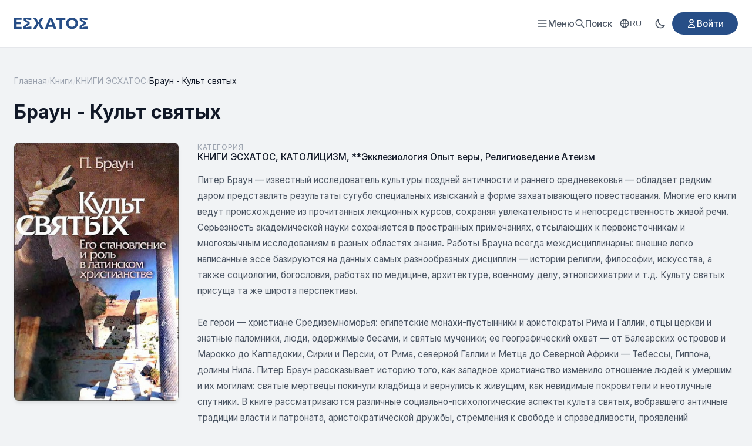

--- FILE ---
content_type: text/html; charset=utf-8
request_url: https://esxatos.com/braun-kult-svyatyh
body_size: 22113
content:
<!DOCTYPE html>
<html lang="ru" data-theme="light">
<head>
    <meta charset="utf-8">
    <meta name="viewport" content="width=device-width, initial-scale=1">
    <meta name="csrf-token" content="fI3bx1GNQUSxehaSLhxsfKrog6K7UAJfQEM1Zf78">

    <!-- Google tag (gtag.js) -->
    <script async src="https://www.googletagmanager.com/gtag/js?id=G-BNSJFFWH22"></script>
    <script>
        window.dataLayer = window.dataLayer || [];
        function gtag(){dataLayer.push(arguments);}
        gtag('js', new Date());
        gtag('config', 'G-BNSJFFWH22');
    </script>

    <title>Культ святых - Его становление и роль в латинском христианстве - Питер Браун - Esxatos</title>
    <meta name="description" content="Социально-психологические аспекты культа святых, вобравшего античные традиции власти и патроната, аристократической дружбы, стремления к свободе и справедливости.">

                    <meta name="keywords" content="Культ святых, Его становление и роль в латинском христианстве, Питер Браун">
        <meta property="og:title" content="Культ святых - Его становление и роль в латинском христианстве - Питер Браун">
    <meta property="og:description" content="Социально-психологические аспекты культа святых, вобравшего античные традиции власти и патроната, аристократической дружбы, стремления к свободе и справедливости.">
            <meta property="og:image" content="https://esxatos.com/storage/uploads/7pict/braun-kult-svyatyh-2004.jpg">
        <meta property="og:type" content="book">
    <meta property="og:url" content="https://esxatos.com/braun-kult-svyatyh">
        <link rel="canonical" href="https://esxatos.com/braun-kult-svyatyh">

    
    <meta property="og:locale" content="ru_RU">
    <meta property="og:site_name" content="ESXATOS">

    
    <meta name="twitter:card" content="summary_large_image">
    <meta name="twitter:site" content="@esxatos">
    <meta name="twitter:title" content="Культ святых - Его становление и роль в латинском христианстве - Питер Браун">
<meta name="twitter:description" content="Социально-психологические аспекты культа святых, вобравшего античные традиции власти и патроната, аристократической дружбы, стремления к свободе и справедливости.">
<meta name="twitter:image" content="https://esxatos.com/storage/uploads/7pict/braun-kult-svyatyh-2004.jpg">

    
    <script type="application/ld+json">
{
    "@context": "https://schema.org",
    "@type": "Book",
    "name": "Браун - Культ святых",
    "description": "\r\n\tПитер Браун — известный исследователь культуры поздней античности и раннего средневековья — обладает редким даром представлять результаты сугубо специальных изысканий в форме захватывающего повествования. Многие его книги ведут происхождение из прочитанных лекционных курсов, сохраняя увлекательно...",
    "url": "https://esxatos.com/braun-kult-svyatyh",
    "inLanguage": "ru",
    "publisher": {
        "@type": "Organization",
        "name": "ESXATOS"
    },
    "datePublished": "2017-01-22T20:41:00+00:00",
    "image": "https://esxatos.com/storage/uploads/7pict/braun-kult-svyatyh-2004.jpg",
    "genre": "КНИГИ ЭСХАТОС",
    "aggregateRating": {
        "@type": "AggregateRating",
        "ratingValue": "4.1",
        "ratingCount": "10",
        "bestRating": "5",
        "worstRating": "1"
    }
}
</script>
<script type="application/ld+json">
{
    "@context": "https://schema.org",
    "@type": "BreadcrumbList",
    "itemListElement": [
        {
            "@type": "ListItem",
            "position": 1,
            "name": "Главная",
            "item": "https://esxatos.com"
        },
        {
            "@type": "ListItem",
            "position": 2,
            "name": "Книги",
            "item": "https://esxatos.com/books"
        },
        {
            "@type": "ListItem",
            "position": 3,
            "name": "КНИГИ ЭСХАТОС",
            "item": "https://esxatos.com/category/knigi-esxatos"
        },
        {
            "@type": "ListItem",
            "position": 4,
            "name": "Браун - Культ святых",
            "item": "https://esxatos.com/braun-kult-svyatyh"
        }
    ]
}
</script>

        <link rel="canonical" href="https://esxatos.com/braun-kult-svyatyh">

    <link rel="icon" href="https://esxatos.com/favicon.ico" type="image/x-icon">
    <link rel="shortcut icon" href="https://esxatos.com/favicon.ico" type="image/x-icon">

    <link rel="preconnect" href="https://fonts.googleapis.com">
    <link rel="preconnect" href="https://fonts.gstatic.com" crossorigin>
    <link href="https://fonts.googleapis.com/css2?family=Inter:wght@400;500;600;700&display=swap" rel="stylesheet">

    <script>
        // Apply theme before page renders to prevent flash
        (function() {
            const theme = localStorage.getItem('theme') ||
                (window.matchMedia('(prefers-color-scheme: dark)').matches ? 'dark' : 'light');
            document.documentElement.setAttribute('data-theme', theme);
        })();
    </script>

    <style>
        /* Light theme (default) */
        :root, [data-theme="light"] {
            --primary: #274E87;
            --primary-hover: #1e3d6b;
            --primary-dark: #1e3d6b;
            --text-main: #111827;
            --text-secondary: #4b5563;
            --text-muted: #9ca3af;
            --bg-body: #f1f3f5;
            --bg-secondary: #f3f4f6;
            --bg-card: #ffffff;
            --bg-header: #ffffff;
            --border: #e5e7eb;
            --shadow: rgba(0,0,0,0.1);
            --logo-color: #274E87;
        }

        /* Dark theme */
        [data-theme="dark"] {
            --primary: #5a8fd4;
            --primary-hover: #7ba8e0;
            --primary-dark: #4a7fc4;
            --text-main: #f3f4f6;
            --text-secondary: #d1d5db;
            --text-muted: #6b7280;
            --bg-body: #111827;
            --bg-secondary: #1f2937;
            --bg-card: #1f2937;
            --bg-header: #1f2937;
            --border: #374151;
            --shadow: rgba(0,0,0,0.3);
            --logo-color: #60a5fa;
        }

        * {
            margin: 0;
            padding: 0;
            box-sizing: border-box;
        }

        body {
            font-family: 'Inter', sans-serif;
            background-color: var(--bg-body);
            color: var(--text-main);
            min-height: 100vh;
            display: flex;
            flex-direction: column;
        }

        .container {
            max-width: 1280px;
            margin: 0 auto;
            padding: 0 1.5rem;
        }

        a { text-decoration: none; cursor: pointer; }
        .flex { display: flex; }
        .items-center { align-items: center; }
        .justify-between { justify-content: space-between; }
        .gap-4 { gap: 1rem; }

        /* HEADER */
        .header {
            background: var(--bg-header);
            border-bottom: 1px solid var(--border);
            padding: 1.25rem 0;
            position: sticky;
            top: 0;
            z-index: 100;
            transition: transform 0.3s ease;
        }

        .header.header-hidden {
            transform: translateY(-100%);
        }

        .logo {
            display: flex;
            align-items: center;
            color: var(--logo-color);
        }

        .logo:hover {
            color: var(--primary);
        }

        .logo svg {
            height: 20px;
            width: auto;
        }

        /* Menu Trigger Button */
        .menu-trigger {
            display: flex;
            align-items: center;
            gap: 0.5rem;
            color: var(--text-secondary);
            font-size: 0.95rem;
            font-weight: 500;
            cursor: pointer;
            background: none;
            border: none;
            font-family: 'Inter', sans-serif;
        }

        .menu-trigger:hover {
            color: var(--primary);
        }

        /* Fullscreen Menu Overlay */
        .fullscreen-menu {
            display: none;
            position: fixed;
            top: 0;
            left: 0;
            right: 0;
            bottom: 0;
            background: var(--bg-card);
            z-index: 1000;
            overflow-y: auto;
        }

        .fullscreen-menu.active {
            display: block;
        }

        .fullscreen-menu-header {
            display: flex;
            justify-content: space-between;
            align-items: center;
            padding: 1.25rem 1.5rem;
            border-bottom: 1px solid var(--border);
        }

        .fullscreen-menu-close {
            display: flex;
            align-items: center;
            justify-content: center;
            width: 40px;
            height: 40px;
            border: none;
            background: transparent;
            color: var(--text-secondary);
            cursor: pointer;
            border-radius: 8px;
        }

        .fullscreen-menu-close:hover {
            background: var(--border);
            color: var(--text-main);
        }

        .fullscreen-menu-content {
            max-width: 800px;
            margin: 0 auto;
            padding: 2rem 1.5rem;
        }

        .fullscreen-menu-grid {
            display: grid;
            grid-template-columns: repeat(2, 1fr);
            gap: 3rem;
        }

        @media (max-width: 600px) {
            .fullscreen-menu-grid {
                grid-template-columns: 1fr;
                gap: 2rem;
            }
        }

        .fullscreen-menu-section h3 {
            font-size: 0.8rem;
            font-weight: 600;
            text-transform: uppercase;
            letter-spacing: 0.05em;
            color: var(--text-muted);
            margin-bottom: 1rem;
        }

        .fullscreen-menu-links {
            display: flex;
            flex-direction: column;
            gap: 0.25rem;
        }

        .fullscreen-menu-links a {
            display: block;
            padding: 0.75rem 1rem;
            color: var(--text-main);
            font-size: 1.1rem;
            font-weight: 500;
            border-radius: 8px;
            transition: all 0.15s;
        }

        .fullscreen-menu-links a:hover {
            background: var(--bg-secondary);
            color: var(--primary);
        }

        .fullscreen-menu-footer {
            max-width: 800px;
            margin: 0 auto;
            padding: 2rem 1.5rem;
            border-top: 1px solid var(--border);
            display: flex;
            flex-wrap: wrap;
            gap: 1.5rem;
            align-items: center;
        }

        .fullscreen-menu-footer .mobile-menu-row {
            display: flex;
            align-items: center;
            gap: 0.75rem;
        }

        .fullscreen-menu-footer .mobile-menu-row-label {
            color: var(--text-secondary);
            font-size: 0.9rem;
        }

        .fullscreen-menu-footer .btn-login {
            margin-left: auto;
        }

        .header-actions {
            display: flex;
            align-items: center;
            gap: 1.5rem;
        }

        .search-trigger {
            display: flex;
            align-items: center;
            gap: 0.5rem;
            color: var(--text-secondary);
            font-size: 0.95rem;
            font-weight: 500;
            cursor: pointer;
        }

        .search-trigger:hover {
            color: var(--primary);
        }

        /* Theme Toggle */
        .theme-toggle {
            display: flex;
            align-items: center;
            justify-content: center;
            width: 40px;
            height: 40px;
            border: none;
            background: transparent;
            color: var(--text-secondary);
            cursor: pointer;
            border-radius: 8px;
            transition: all 0.2s;
        }

        .theme-toggle:hover {
            background: var(--border);
            color: var(--text-main);
        }

        .theme-toggle .icon-sun,
        .theme-toggle .icon-moon {
            width: 20px;
            height: 20px;
        }

        [data-theme="light"] .theme-toggle .icon-sun { display: none; }
        [data-theme="light"] .theme-toggle .icon-moon { display: block; }
        [data-theme="dark"] .theme-toggle .icon-sun { display: block; }
        [data-theme="dark"] .theme-toggle .icon-moon { display: none; }

        .btn-login {
            background-color: var(--primary);
            color: white;
            padding: 0.6rem 1.5rem;
            border-radius: 9999px;
            font-weight: 500;
            font-size: 0.95rem;
            display: inline-flex;
            align-items: center;
            gap: 0.5rem;
        }

        .btn-login:hover {
            background-color: var(--primary-dark);
        }

        /* MAIN CONTENT */
        .main {
            flex: 1;
            padding: 3rem 0;
        }

        /* FOOTER */
        .footer {
            background: var(--bg-header);
            padding: 4rem 0 2rem;
            border-top: 1px solid var(--border);
            font-size: 0.875rem;
            color: var(--text-secondary);
        }

        .footer-grid {
            display: grid;
            grid-template-columns: 2fr 1fr;
            gap: 4rem;
            margin-bottom: 3rem;
        }

        .footer-logo {
            font-weight: 800;
            font-size: 1.25rem;
            color: var(--logo-color);
            margin-bottom: 1rem;
            display: block;
            text-transform: uppercase;
        }

        .footer-desc {
            color: var(--text-secondary);
            line-height: 1.7;
            max-width: 600px;
        }

        .footer-links-grid {
            display: grid;
            grid-template-columns: 1fr 1fr;
            gap: 2rem;
        }

        .footer-links {
            display: flex;
            flex-direction: column;
            gap: 0.75rem;
            text-align: right;
        }

        .footer-links a {
            color: var(--text-main);
            font-weight: 500;
        }

        .footer-links a:hover {
            color: var(--primary);
        }

        .footer-bottom {
            border-top: 1px solid var(--border);
            padding-top: 2rem;
            display: flex;
            justify-content: space-between;
            align-items: center;
        }

        /* Utilities */
        .text-muted { color: var(--text-secondary); }

        /* Grid */
        .grid { display: grid; gap: 1.5rem; }
        .grid-2 { grid-template-columns: repeat(2, 1fr); }
        .grid-3 { grid-template-columns: repeat(3, 1fr); }
        .grid-4 { grid-template-columns: repeat(4, 1fr); }

        @media (max-width: 1024px) {
            .grid-4 { grid-template-columns: repeat(3, 1fr); }
            .nav-links { display: none; }
        }

        @media (max-width: 768px) {
            .grid-3, .grid-4 { grid-template-columns: repeat(2, 1fr); }
            .footer-grid { grid-template-columns: 1fr; gap: 2rem; }
            .footer-links { text-align: left; }
        }

        @media (max-width: 480px) {
            .grid-2, .grid-3, .grid-4 { grid-template-columns: 1fr; }
        }

        /* Mobile header - hide all except search */
        @media (max-width: 768px) {
            .header-actions .locale-switcher,
            .header-actions .theme-toggle,
            .header-actions .btn-login {
                display: none;
            }
        }

        /* Mobile menu button - hidden on desktop, shown on mobile */
        .mobile-menu-btn {
            display: none;
            align-items: center;
            justify-content: center;
            width: 40px;
            height: 40px;
            border: none;
            background: transparent;
            color: var(--text-secondary);
            cursor: pointer;
            border-radius: 8px;
            transition: all 0.2s;
        }

        .mobile-menu-btn:hover {
            background: var(--border);
            color: var(--text-main);
        }

        /* Hide menu-trigger on mobile, show mobile-menu-btn */
        @media (max-width: 768px) {
            .menu-trigger {
                display: none;
            }
            .mobile-menu-btn {
                display: flex;
            }
        }

        /* Locale Switcher */
        .locale-switcher {
            position: relative;
        }

        .locale-btn {
            display: flex;
            align-items: center;
            gap: 0.35rem;
            padding: 0.5rem 0.75rem;
            background: transparent;
            border: none;
            color: var(--text-secondary);
            font-size: 0.85rem;
            font-weight: 500;
            cursor: pointer;
            border-radius: 8px;
            transition: all 0.2s;
        }

        .locale-btn:hover {
            background: var(--border);
            color: var(--text-main);
        }

        .locale-dropdown {
            display: none;
            position: absolute;
            top: 100%;
            right: 0;
            margin-top: 0.5rem;
            background: var(--bg-card);
            border: 1px solid var(--border);
            border-radius: 8px;
            box-shadow: 0 4px 12px var(--shadow);
            min-width: 140px;
            z-index: 100;
            overflow: hidden;
        }

        .locale-dropdown.active {
            display: block;
        }

        .locale-option {
            display: block;
            padding: 0.625rem 1rem;
            color: var(--text-main);
            font-size: 0.9rem;
            transition: background 0.15s;
        }

        .locale-option:hover {
            background: var(--bg-secondary);
        }

        .locale-option.active {
            background: var(--primary);
            color: white;
        }

        .locale-option.active:hover {
            background: var(--primary-hover);
        }

        /* YouTube-style page loading indicator */
        .page-loader {
            position: fixed;
            top: 0;
            left: 0;
            width: 0;
            height: 3px;
            background: linear-gradient(90deg, var(--primary) 0%, var(--primary-hover) 50%, var(--primary) 100%);
            z-index: 9999;
            transition: width 0.2s ease;
            box-shadow: 0 0 10px var(--primary), 0 0 5px var(--primary);
            pointer-events: none;
        }

        .page-loader.loading {
            animation: loader-pulse 1.5s ease-in-out infinite;
        }

        .page-loader.complete {
            width: 100% !important;
            opacity: 0;
            transition: width 0.2s ease, opacity 0.3s ease 0.2s;
        }

        @keyframes loader-pulse {
            0%, 100% {
                opacity: 1;
            }
            50% {
                opacity: 0.7;
            }
        }

        /* Impersonation banner */
        .impersonation-banner {
            background: linear-gradient(90deg, #d97706, #f59e0b);
            color: white;
            padding: 0.625rem 0;
            font-size: 0.875rem;
            font-weight: 500;
            z-index: 101;
        }

        .impersonation-banner .container {
            display: flex;
            align-items: center;
            justify-content: center;
            gap: 1rem;
            flex-wrap: wrap;
        }

        .impersonation-text {
            display: flex;
            align-items: center;
            gap: 0.5rem;
        }

        .impersonation-stop-btn {
            background: rgba(255, 255, 255, 0.2);
            border: 1px solid rgba(255, 255, 255, 0.4);
            color: white;
            padding: 0.35rem 0.875rem;
            border-radius: 9999px;
            font-size: 0.8rem;
            font-weight: 500;
            cursor: pointer;
            transition: all 0.2s;
        }

        .impersonation-stop-btn:hover {
            background: rgba(255, 255, 255, 0.3);
            border-color: rgba(255, 255, 255, 0.6);
        }

        /* Global Favorites Button Styles */
        .btn-favorite-card {
            position: absolute;
            top: 8px;
            right: 8px;
            width: 36px;
            height: 36px;
            display: flex;
            align-items: center;
            justify-content: center;
            background: rgba(255,255,255,0.9);
            border: none;
            border-radius: 50%;
            cursor: pointer;
            color: var(--text-muted);
            z-index: 10;
            opacity: 0;
            pointer-events: none;
            box-shadow: 0 2px 8px rgba(0,0,0,0.15);
        }
        /* CSS hover - show on card hover */
        .book-card-modern:hover .btn-favorite-card,
        .book-card:hover .btn-favorite-card { opacity: 1; pointer-events: auto; }
        .btn-favorite-card.is-visible { opacity: 1; pointer-events: auto; }
        .btn-favorite-card:hover { background: white; color: #ef4444; transform: scale(1.1); }
        .btn-favorite-card.is-favorited { opacity: 1; pointer-events: auto; color: #ef4444; }
        .btn-favorite-card.is-favorited .heart-icon { fill: #ef4444; }
        .btn-favorite-card.is-loading { pointer-events: none; opacity: 0.7; }
        [data-theme="dark"] .btn-favorite-card { background: rgba(30,30,30,0.9); }
        [data-theme="dark"] .btn-favorite-card:hover { background: rgba(40,40,40,1); }
    </style>

    <style>
    .breadcrumb { display: flex; align-items: center; flex-wrap: wrap; gap: 0.5rem; font-size: 0.875rem; color: var(--text-muted); margin-bottom: 1.5rem; }
    .breadcrumb a { color: var(--text-muted); }
    .breadcrumb a:hover { color: var(--primary); }
    .breadcrumb-separator { color: var(--border); }
    .breadcrumb-current { color: var(--text-main); }
    .book-author-name { font-size: 1rem; color: var(--text-muted); margin-bottom: 0.5rem; }
    .book-title-row { display: flex; align-items: flex-start; gap: 1rem; margin-bottom: 2rem; }
    .book-title { font-size: 2rem; font-weight: 700; color: var(--text-main); line-height: 1.3; margin-bottom: 0; }
    .btn-edit-book { display: inline-flex; align-items: center; justify-content: center; width: 36px; height: 36px; background: var(--bg-secondary); border: 1px solid var(--border); border-radius: 8px; color: var(--text-muted); transition: all 0.2s; flex-shrink: 0; margin-top: 0.25rem; }
    .btn-edit-book:hover { background: var(--primary); border-color: var(--primary); color: white; }
    .badge-unpublished { display: inline-flex; align-items: center; padding: 0.35rem 0.75rem; background: linear-gradient(135deg, #f59e0b, #d97706); color: white; font-size: 0.75rem; font-weight: 600; border-radius: 6px; text-transform: uppercase; letter-spacing: 0.05em; flex-shrink: 0; margin-top: 0.35rem; }
    .book-layout { display: grid; grid-template-columns: 280px 1fr; gap: 2rem; margin-bottom: 3rem; }
    .book-cover-column { position: sticky; top: 2rem; align-self: start; }
    .book-cover-wrapper { border-radius: 8px; overflow: hidden; box-shadow: 0 4px 6px -1px var(--shadow); }
    .book-cover { width: 100%; height: auto; display: block; }
    .book-cover-placeholder { aspect-ratio: 2/3; background: var(--border); display: flex; align-items: center; justify-content: center; color: var(--text-muted); }
    .download-section { display: flex; flex-direction: column; gap: 0.5rem; margin-top: 1rem; }
    .download-section-title { font-size: 0.75rem; color: var(--text-muted); text-transform: uppercase; letter-spacing: 0.05em; margin-bottom: 0.25rem; display: flex; align-items: center; gap: 0.5rem; }
    .download-section-club { margin-top: 1.25rem; padding-top: 1rem; border-top: 1px dashed var(--border); }
    .download-section-aide { margin-top: 1.25rem; padding-top: 1rem; border-top: 1px dashed var(--border); }
    .download-section-target { margin-top: 1.25rem; padding-top: 1rem; border-top: 1px dashed var(--border); }
    .download-section-targeted { margin-top: 1.25rem; padding-top: 1rem; border-top: 1px dashed var(--border); }
    .target-program-info { padding: 0.75rem; background: linear-gradient(135deg, rgba(245, 158, 11, 0.1), rgba(217, 119, 6, 0.1)); border-radius: 8px; color: #b45309; font-size: 0.85rem; border: 1px solid rgba(245, 158, 11, 0.3); }
    .targeted-info { padding: 0.75rem; background: linear-gradient(135deg, rgba(39, 78, 135, 0.1), rgba(39, 78, 135, 0.15)); border-radius: 8px; color: var(--text-secondary); font-size: 0.85rem; border: 1px solid rgba(39, 78, 135, 0.3); margin-bottom: 0.75rem; }
    .targeted-cost { display: flex; align-items: center; gap: 0.5rem; margin-bottom: 0.75rem; font-size: 0.9rem; }
    .targeted-cost-label { color: var(--text-muted); }
    .targeted-cost-value { font-weight: 600; color: var(--primary); }
    .btn-request-targeted { display: inline-flex; align-items: center; justify-content: center; gap: 0.5rem; width: 100%; padding: 0.75rem 1rem; background: var(--primary); color: white; border: none; border-radius: 8px; font-weight: 600; font-size: 0.85rem; cursor: pointer; transition: all 0.2s; text-decoration: none; }
    .btn-request-targeted:hover { background: var(--primary-hover); color: white; transform: translateY(-1px); box-shadow: 0 4px 12px rgba(39, 78, 135, 0.3); }
    .btn-download { display: inline-flex; align-items: center; justify-content: center; gap: 0.5rem; background: var(--primary); color: white; padding: 0.6rem 0.875rem; border-radius: 8px; font-weight: 600; font-size: 0.8rem; transition: background 0.2s; text-align: left; }
    .btn-download:hover { background: var(--primary-hover); color: white; }
    .btn-download-club { background: var(--primary); }
    .btn-download-club:hover { background: var(--primary-hover); color: white; }
    .btn-download-aide { background: #dc2626; }
    .btn-download-aide:hover { background: #b91c1c; color: white; }
    .download-locked { display: flex; align-items: center; gap: 0.5rem; padding: 0.75rem; background: var(--bg-secondary); border-radius: 8px; color: var(--text-muted); font-size: 0.8rem; border: 1px dashed var(--border); }
    .target-program-badge { background: linear-gradient(135deg, #f59e0b, #d97706); color: white; font-size: 0.65rem; padding: 0.15rem 0.4rem; border-radius: 4px; font-weight: 600; text-transform: none; letter-spacing: 0; }
    .file-info-link { display: inline-flex; align-items: center; gap: 0.4rem; color: var(--primary); font-size: 0.8rem; margin-top: 0.5rem; transition: color 0.2s; }
    .file-info-link:hover { color: var(--primary-hover); text-decoration: underline; }
    /* Favorite Button */
    .favorite-section { margin-top: 1.25rem; padding-top: 1rem; border-top: 1px dashed var(--border); }
    .btn-favorite { display: flex; align-items: center; justify-content: center; gap: 0.5rem; width: 100%; padding: 0.75rem 1rem; background: var(--bg-secondary); border: 1px solid var(--border); border-radius: 8px; color: var(--text-secondary); font-weight: 500; font-size: 0.875rem; cursor: pointer; transition: all 0.2s; text-decoration: none; }
    .btn-favorite:hover { border-color: #ef4444; color: #ef4444; }
    .btn-favorite.favorited { background: linear-gradient(135deg, rgba(239, 68, 68, 0.1), rgba(239, 68, 68, 0.15)); border-color: #ef4444; color: #ef4444; }
    .btn-favorite.favorited svg { fill: #ef4444; }
    .btn-favorite:disabled { opacity: 0.6; cursor: not-allowed; }
    .book-content-column { min-width: 0; }
    .book-category-row { display: flex; flex-direction: column; gap: 0.25rem; margin-bottom: 1rem; }
    .book-series-row { display: flex; flex-direction: column; gap: 0.25rem; margin-bottom: 1.5rem; padding-bottom: 1rem; border-bottom: 1px solid var(--border); }
    .series-link { display: inline-flex; align-items: center; gap: 0.5rem; color: var(--primary); font-weight: 500; font-size: 0.95rem; padding: 0.5rem 0.75rem; background: rgba(39, 78, 135, 0.08); border-radius: 8px; transition: all 0.2s; }
    .series-link:hover { background: rgba(39, 78, 135, 0.15); color: var(--primary-hover); }
    .series-link svg { flex-shrink: 0; }
    .series-count { color: var(--text-muted); font-weight: 400; font-size: 0.85rem; }
    [data-theme="dark"] .series-link { background: rgba(90, 143, 212, 0.12); }
    [data-theme="dark"] .series-link:hover { background: rgba(90, 143, 212, 0.2); }
    .book-meta-row { display: flex; flex-wrap: wrap; gap: 2rem; margin-top: 2rem; padding-top: 1.5rem; border-top: 1px solid var(--border); }
    .meta-item { display: flex; flex-direction: column; gap: 0.25rem; }
    .meta-label { font-size: 0.75rem; color: var(--text-muted); text-transform: uppercase; letter-spacing: 0.05em; }
    .meta-value { font-size: 0.95rem; color: var(--text-main); font-weight: 500; }
    .category-link { color: var(--text-main); transition: color 0.2s; }
    .category-link:hover { color: var(--primary); }
    .book-description-column { min-width: 0; }
    .book-description { color: var(--text-secondary); line-height: 1.8; font-size: 0.95rem; }
    .book-description p { margin-bottom: 1rem; }
    .book-description p:last-child { margin-bottom: 0; }
    .book-description ul, .book-description ol { padding-left: 1.5rem; }
    .book-description li { margin-bottom: 0.25rem; }
    .book-description img { max-width: 100%; height: auto; border-radius: 6px; margin: 0.5rem 0; }
    .book-description img[data-align="float-right"] { float: right; margin: 0 0 1rem 1.5rem; }
    .book-description img[data-align="float-left"] { float: left; margin: 0 1.5rem 1rem 0; }
    .book-description img[style*="float: right"], .book-description img[style*="float:right"] { margin: 0 0 1rem 1.5rem; }
    .book-description img[style*="float: left"], .book-description img[style*="float:left"] { margin: 0 1.5rem 1rem 0; }
    .book-description a { color: var(--primary); }
    .book-description a:hover { text-decoration: underline; }
    /* Members Only Section */
    .members-only-section { margin-top: 1.5rem; padding: 1.25rem; background: linear-gradient(135deg, rgba(39, 78, 135, 0.08), rgba(39, 78, 135, 0.12)); border: 1px solid rgba(39, 78, 135, 0.2); border-radius: 12px; }
    .members-only-header { display: flex; align-items: center; gap: 0.5rem; font-size: 0.85rem; font-weight: 600; color: var(--primary); margin-bottom: 0.75rem; text-transform: uppercase; letter-spacing: 0.03em; }
    .members-only-header svg { flex-shrink: 0; }
    .members-only-content { color: var(--text-secondary); line-height: 1.7; font-size: 0.95rem; }
    .members-only-content p { margin-bottom: 0.75rem; }
    .members-only-content p:last-child { margin-bottom: 0; }
    .members-only-content a { color: var(--primary); }
    .members-only-content a:hover { text-decoration: underline; }
    [data-theme="dark"] .members-only-section { background: linear-gradient(135deg, rgba(90, 143, 212, 0.1), rgba(90, 143, 212, 0.15)); border-color: rgba(90, 143, 212, 0.25); }
    .related-section { margin-top: 3rem; padding-top: 3rem; border-top: 1px solid var(--border); }
    .section-title { font-size: 1.5rem; font-weight: 700; color: var(--text-main); }
    .see-all-link { color: var(--text-secondary); font-weight: 500; font-size: 0.95rem; display: flex; align-items: center; gap: 4px; }
    .see-all-link:hover { color: var(--primary); }
    .related-grid { display: grid; grid-template-columns: repeat(5, 1fr); gap: 1.5rem; }
    .text-muted { color: var(--text-muted); }
    @media (max-width: 1024px) { .book-layout { grid-template-columns: 240px 1fr; gap: 1.5rem; } .related-grid { grid-template-columns: repeat(3, 1fr); } }
    @media (max-width: 768px) { .book-title { font-size: 1.5rem; } .book-layout { grid-template-columns: 1fr; } .book-cover-column { position: static; max-width: 200px; margin: 0 auto; } .book-meta-row { justify-content: center; text-align: center; } .meta-item { align-items: center; } .related-grid { grid-template-columns: repeat(2, 1fr); } }
    @media (max-width: 480px) { .book-meta-row { gap: 1rem; } .related-grid { grid-template-columns: 1fr; max-width: 280px; margin: 0 auto; } }

    /* Rating Section */
    .rating-section { margin-top: 2rem; padding-top: 1.5rem; border-top: 1px solid var(--border); }
    .rating-widget { display: flex; align-items: center; gap: 1rem; flex-wrap: wrap; }
    .rating-label { font-size: 0.9rem; color: var(--text-muted); }
    .star-rating { display: flex; gap: 2px; }
    .star-btn { background: none; border: none; cursor: pointer; padding: 2px; transition: all 0.15s; border-radius: 4px; line-height: 1; }
    .star-btn:hover { transform: scale(1.15); }
    .star-btn polygon { stroke: #6b7280; stroke-width: 2; transition: all 0.15s; }
    .star-btn.active polygon { stroke: #fbbf24; stroke-width: 1; }
    .star-btn:hover polygon { stroke: #fbbf24; stroke-width: 1; }
    .star-btn:focus { outline: none; }
    .rating-info { font-size: 0.9rem; color: var(--text-muted); }
    .rating-value { font-weight: 600; color: var(--text-main); }
    .rating-message { font-size: 0.85rem; }
    .rating-message.success { color: #10b981; }
    .rating-message.error { color: #ef4444; }

    /* Comments Section */
    .comments-section { margin-top: 3rem; padding-top: 3rem; border-top: 1px solid var(--border); }
    .comments-count { font-weight: 400; color: var(--text-muted); font-size: 1rem; }

    /* Comment Form */
    .comment-form-wrapper { margin-bottom: 2rem; }
    .comment-form { background: var(--bg-secondary); border: 1px solid var(--border); border-radius: 12px; padding: 1.5rem; }
    .form-group { margin-bottom: 1rem; }
    .form-group label { display: block; font-size: 0.875rem; font-weight: 500; color: var(--text-main); margin-bottom: 0.5rem; }
    .form-input, .form-textarea { width: 100%; padding: 0.75rem 1rem; border: 1px solid var(--border); border-radius: 8px; background: var(--bg-main); color: var(--text-main); font-size: 0.95rem; transition: border-color 0.2s, box-shadow 0.2s; }
    .form-input:focus, .form-textarea:focus { outline: none; border-color: var(--primary); box-shadow: 0 0 0 3px rgba(59, 130, 246, 0.1); }
    .form-textarea { resize: vertical; min-height: 100px; font-family: inherit; }
    .form-error { color: #dc2626; font-size: 0.85rem; margin-top: 0.5rem; }
    .form-actions { display: flex; align-items: center; gap: 1rem; flex-wrap: wrap; }
    .btn-submit { display: inline-flex; align-items: center; gap: 0.5rem; padding: 0.75rem 1.5rem; background: var(--primary); color: white; border: none; border-radius: 8px; font-size: 0.95rem; font-weight: 600; cursor: pointer; transition: background 0.2s; }
    .btn-submit:hover { background: var(--primary-hover); }
    .btn-cancel-reply { padding: 0.75rem 1.5rem; background: transparent; color: var(--text-muted); border: 1px solid var(--border); border-radius: 8px; font-size: 0.95rem; cursor: pointer; transition: all 0.2s; }
    .btn-cancel-reply:hover { background: var(--bg-secondary); color: var(--text-main); }
    .replying-to { margin-top: 1rem; padding: 0.75rem 1rem; background: rgba(59, 130, 246, 0.1); border-radius: 8px; font-size: 0.9rem; color: var(--primary); }

    /* Comments List */
    .comments-list { display: flex; flex-direction: column; gap: 1rem; }
    .no-comments { text-align: center; padding: 3rem 1rem; color: var(--text-muted); }
    .no-comments svg { margin: 0 auto 1rem; opacity: 0.5; }
    .no-comments p { font-size: 1rem; }

    /* Single Comment */
    .comment { background: var(--bg-secondary); border: 1px solid var(--border); border-radius: 12px; padding: 1.25rem; }
    .comment-reply { margin-left: calc(var(--depth) * 1.5rem); border-left: 3px solid var(--primary); margin-top: 1rem; }
    .comment-header { display: flex; align-items: center; gap: 0.75rem; margin-bottom: 0.75rem; }
    .comment-avatar { width: 40px; height: 40px; border-radius: 50%; background: var(--primary); display: flex; align-items: center; justify-content: center; flex-shrink: 0; }
    .comment-avatar.avatar-guest { background: var(--text-muted); }
    .avatar-letter { color: white; font-weight: 600; font-size: 1rem; }
    .comment-meta { display: flex; flex-direction: column; gap: 0.125rem; }
    .comment-author { font-weight: 600; color: var(--text-main); font-size: 0.95rem; }
    .comment-author-link { color: var(--text-main); text-decoration: none; transition: color 0.2s; }
    .comment-author-link:hover { color: var(--primary); }
    .comment-date { font-size: 0.8rem; color: var(--text-muted); }
    .comment-body { color: var(--text-secondary); line-height: 1.7; font-size: 0.95rem; margin-bottom: 0.75rem; }
    .comment-actions { display: flex; align-items: center; gap: 1rem; }
    .btn-reply, .btn-delete { display: inline-flex; align-items: center; gap: 0.35rem; padding: 0.35rem 0.75rem; background: transparent; border: 1px solid var(--border); border-radius: 6px; font-size: 0.8rem; color: var(--text-muted); cursor: pointer; transition: all 0.2s; }
    .btn-reply:hover { background: var(--bg-main); color: var(--primary); border-color: var(--primary); }
    .btn-delete:hover { background: rgba(220, 38, 38, 0.1); color: #dc2626; border-color: #dc2626; }
    .comment-replies { margin-top: 1rem; display: flex; flex-direction: column; gap: 0.75rem; }
    .inline { display: inline; }

    @media (max-width: 768px) {
        .comment-reply { margin-left: calc(min(var(--depth), 2) * 0.75rem); }
        .comment { padding: 1rem; }
        .comment-avatar { width: 32px; height: 32px; }
        .avatar-letter { font-size: 0.85rem; }
        .comment-body { font-size: 0.9rem; }
    }

    /* Targeted Book Modal */
    .targeted-modal { padding: 0; border: none; border-radius: 16px; box-shadow: 0 25px 50px -12px rgba(0, 0, 0, 0.35); max-width: 450px; width: 90vw; position: fixed; top: 50%; left: 50%; transform: translate(-50%, -50%); margin: 0; background: var(--bg-card); }
    .targeted-modal::backdrop { background: rgba(0, 0, 0, 0.6); backdrop-filter: blur(4px); }
    .targeted-modal-header { display: flex; align-items: center; justify-content: space-between; padding: 1.25rem 1.5rem; border-bottom: 1px solid var(--border); background: linear-gradient(135deg, rgba(39, 78, 135, 0.1), rgba(39, 78, 135, 0.15)); }
    .targeted-modal-header h3 { margin: 0; font-size: 1.1rem; color: var(--text-main); display: flex; align-items: center; gap: 0.5rem; }
    .targeted-modal-close { display: flex; align-items: center; justify-content: center; width: 32px; height: 32px; border: none; background: transparent; color: var(--text-secondary); cursor: pointer; border-radius: 8px; transition: all 0.2s; }
    .targeted-modal-close:hover { background: var(--bg-secondary); color: var(--text-main); }
    .targeted-modal-body { padding: 1.5rem; }
    .targeted-modal-book-info { padding: 0.875rem; background: var(--bg-secondary); border-radius: 8px; margin-bottom: 1.25rem; font-size: 0.95rem; color: var(--text-main); }
    .targeted-modal-points-info { background: var(--bg-main); border: 1px solid var(--border); border-radius: 10px; padding: 1rem; margin-bottom: 1.25rem; }
    .points-row { display: flex; justify-content: space-between; align-items: center; padding: 0.5rem 0; }
    .points-row:not(:last-child) { border-bottom: 1px dashed var(--border); }
    .points-row-result { margin-top: 0.25rem; padding-top: 0.75rem !important; }
    .points-label { color: var(--text-secondary); font-size: 0.9rem; }
    .points-value { font-weight: 600; font-size: 0.95rem; color: var(--text-main); }
    .points-cost { color: #dc2626; }
    .points-row-result .points-value { font-size: 1.1rem; }
    .targeted-modal-warning { display: flex; align-items: flex-start; gap: 0.75rem; padding: 1rem; background: linear-gradient(135deg, rgba(245, 158, 11, 0.1), rgba(217, 119, 6, 0.1)); border: 1px solid rgba(245, 158, 11, 0.3); border-radius: 10px; margin-bottom: 1rem; color: #b45309; font-size: 0.875rem; line-height: 1.5; }
    .targeted-modal-warning svg { flex-shrink: 0; margin-top: 0.125rem; }
    .targeted-modal-error { background: linear-gradient(135deg, rgba(220, 38, 38, 0.1), rgba(185, 28, 28, 0.1)); border-color: rgba(220, 38, 38, 0.3); color: #b91c1c; }
    .targeted-modal-notice { display: flex; align-items: flex-start; gap: 0.75rem; padding: 0.875rem; background: var(--bg-secondary); border-radius: 8px; color: var(--text-secondary); font-size: 0.8rem; line-height: 1.5; }
    .targeted-modal-notice svg { flex-shrink: 0; margin-top: 0.125rem; color: var(--text-muted); }
    .targeted-modal-message { padding: 1rem; border-radius: 8px; margin-top: 1rem; font-size: 0.9rem; line-height: 1.5; }
    .targeted-modal-message.success { background: #d1fae5; color: #065f46; border: 1px solid #a7f3d0; }
    .targeted-modal-message.error { background: #fee2e2; color: #991b1b; border: 1px solid #fecaca; }
    .targeted-modal-footer { display: flex; justify-content: flex-end; gap: 0.75rem; padding: 1rem 1.5rem; border-top: 1px solid var(--border); background: var(--bg-secondary); }
    .btn-modal-cancel { padding: 0.625rem 1.25rem; background: transparent; border: 1px solid var(--border); border-radius: 8px; color: var(--text-secondary); font-size: 0.875rem; cursor: pointer; transition: all 0.2s; }
    .btn-modal-cancel:hover { background: var(--bg-main); color: var(--text-main); border-color: var(--text-muted); }
    .btn-modal-confirm { display: inline-flex; align-items: center; gap: 0.5rem; padding: 0.625rem 1.25rem; background: var(--primary); color: white; border: none; border-radius: 8px; font-size: 0.875rem; font-weight: 600; cursor: pointer; transition: all 0.2s; }
    .btn-modal-confirm:hover { background: var(--primary-hover); }
    .btn-modal-confirm:disabled { opacity: 0.6; cursor: not-allowed; }
</style>
</head>
<body>
    <!-- YouTube-style page loader -->
    <div class="page-loader" id="pageLoader"></div>

    
    <header class="header">
        <div class="container flex items-center justify-between">
            <!-- Logo -->
            <a href="https://esxatos.com" class="logo">
                <svg width="113" height="18" viewBox="0 0 113 18" fill="none" xmlns="http://www.w3.org/2000/svg">
                    <path d="M-2.38419e-07 0.312H11.328V3.288H3.72V7.104H10.416V10.032H3.72V14.112H11.544V17.112H-2.38419e-07V0.312ZM14.4536 13.368C15.7976 12.088 16.9736 11.12 17.9816 10.464C19.0056 9.792 20.0456 9.312 21.1016 9.024V8.184C20.1256 7.928 19.1416 7.488 18.1496 6.864C17.1736 6.24 16.0136 5.328 14.6696 4.128V0.312H26.3096V3.624C24.2616 3.64 22.7416 3.576 21.7496 3.432C20.7576 3.272 19.7336 2.96 18.6776 2.496L18.2216 3.576C19.2776 4.072 20.1656 4.552 20.8856 5.016C21.6216 5.464 22.5896 6.168 23.7896 7.128V10.08C22.4776 11.136 21.4456 11.912 20.6936 12.408C19.9416 12.888 19.0616 13.36 18.0536 13.824L18.5336 14.904C19.2696 14.568 19.9576 14.328 20.5976 14.184C21.2536 14.024 22.0216 13.912 22.9016 13.848C23.7816 13.784 24.9896 13.76 26.5256 13.776V17.112H14.4536V13.368ZM34.4691 8.52L28.9011 0.312H33.3891C34.5571 2.152 35.3491 3.512 35.7651 4.392C36.1971 5.272 36.4531 6.096 36.5331 6.864H37.5651C37.6451 6.096 37.8931 5.272 38.3091 4.392C38.7411 3.496 39.5411 2.136 40.7091 0.312H45.1731L39.6051 8.52L45.4611 17.112H40.8771C39.7091 15.304 38.8931 13.92 38.4291 12.96C37.9811 11.984 37.7011 11.072 37.5891 10.224H36.5091C36.3971 11.072 36.1091 11.984 35.6451 12.96C35.1971 13.92 34.3891 15.304 33.2211 17.112H28.6131L34.4691 8.52ZM46.9155 17.112L53.6835 0.312H57.8355L64.6035 17.112H60.6195L59.4675 14.184H52.0515L50.9235 17.112H46.9155ZM58.4355 11.256C57.6035 9.16 57.0595 7.64 56.8035 6.696C56.5475 5.736 56.3875 4.68 56.3235 3.528H55.2195C55.1555 4.68 54.9955 5.736 54.7395 6.696C54.4835 7.64 53.9395 9.16 53.1075 11.256H58.4355ZM69.2591 3.672H64.0031V0.312H78.2591V3.672H73.0031V17.112H69.2591V3.672ZM88.4173 17.424C86.7053 17.424 85.1453 17.048 83.7373 16.296C82.3453 15.528 81.2493 14.48 80.4493 13.152C79.6653 11.824 79.2733 10.344 79.2733 8.712C79.2733 7.08 79.6653 5.6 80.4493 4.272C81.2493 2.944 82.3453 1.904 83.7373 1.152C85.1453 0.384 86.7053 0 88.4173 0C90.1293 0 91.6813 0.384 93.0733 1.152C94.4813 1.904 95.5853 2.944 96.3853 4.272C97.1853 5.6 97.5853 7.08 97.5853 8.712C97.5853 10.344 97.1853 11.824 96.3853 13.152C95.5853 14.48 94.4813 15.528 93.0733 16.296C91.6813 17.048 90.1293 17.424 88.4173 17.424ZM88.4173 13.992C89.4413 13.992 90.3533 13.768 91.1533 13.32C91.9693 12.872 92.6013 12.248 93.0493 11.448C93.4973 10.648 93.7213 9.736 93.7213 8.712C93.7213 7.688 93.4973 6.776 93.0493 5.976C92.6013 5.176 91.9693 4.552 91.1533 4.104C90.3533 3.656 89.4413 3.432 88.4173 3.432C87.3933 3.432 86.4733 3.656 85.6573 4.104C84.8573 4.552 84.2333 5.176 83.7853 5.976C83.3373 6.776 83.1133 7.688 83.1133 8.712C83.1133 9.736 83.3373 10.648 83.7853 11.448C84.2333 12.248 84.8573 12.872 85.6573 13.32C86.4733 13.768 87.3933 13.992 88.4173 13.992ZM100.071 13.368C101.415 12.088 102.591 11.12 103.599 10.464C104.623 9.792 105.663 9.312 106.719 9.024V8.184C105.743 7.928 104.759 7.488 103.767 6.864C102.791 6.24 101.631 5.328 100.287 4.128V0.312H111.927V3.624C109.879 3.64 108.359 3.576 107.367 3.432C106.375 3.272 105.351 2.96 104.295 2.496L103.839 3.576C104.895 4.072 105.783 4.552 106.503 5.016C107.239 5.464 108.207 6.168 109.407 7.128V10.08C108.095 11.136 107.063 11.912 106.311 12.408C105.559 12.888 104.679 13.36 103.671 13.824L104.151 14.904C104.887 14.568 105.575 14.328 106.215 14.184C106.871 14.024 107.639 13.912 108.519 13.848C109.399 13.784 110.607 13.76 112.143 13.776V17.112H100.071V13.368Z" fill="currentColor"/>
                </svg>
            </a>

            <!-- Right Actions -->
            <div class="header-actions">
                <!-- Menu Button -->
                <button type="button" class="menu-trigger" id="menuTrigger">
                    <svg width="20" height="20" fill="none" stroke="currentColor" viewBox="0 0 24 24">
                        <path stroke-linecap="round" stroke-linejoin="round" stroke-width="2" d="M4 6h16M4 12h16M4 18h16"/>
                    </svg>
                    Меню
                </button>

                <a href="https://esxatos.com/search" class="search-trigger">
                    <svg width="18" height="18" fill="none" stroke="currentColor" viewBox="0 0 24 24">
                        <path stroke-linecap="round" stroke-linejoin="round" stroke-width="2" d="M21 21l-6-6m2-5a7 7 0 11-14 0 7 7 0 0114 0z"></path>
                    </svg>
                    Поиск
                </a>

                <!-- Language Switcher -->
                <div class="locale-switcher">
                    <button type="button" class="locale-btn" id="localeToggle">
                        <svg width="18" height="18" fill="none" stroke="currentColor" viewBox="0 0 24 24">
                            <path stroke-linecap="round" stroke-linejoin="round" stroke-width="2" d="M21 12a9 9 0 01-9 9m9-9a9 9 0 00-9-9m9 9H3m9 9a9 9 0 01-9-9m9 9c1.657 0 3-4.03 3-9s-1.343-9-3-9m0 18c-1.657 0-3-4.03-3-9s1.343-9 3-9m-9 9a9 9 0 019-9"/>
                        </svg>
                        <span>RU</span>
                    </button>
                    <div class="locale-dropdown" id="localeDropdown">
                                                    <a href="https://esxatos.com/locale/ru" class="locale-option active">
                                Русский
                            </a>
                                                    <a href="https://esxatos.com/locale/uk" class="locale-option ">
                                Українська
                            </a>
                                                    <a href="https://esxatos.com/locale/be" class="locale-option ">
                                Беларуская
                            </a>
                                                    <a href="https://esxatos.com/locale/en" class="locale-option ">
                                English
                            </a>
                                            </div>
                </div>

                <!-- Theme Toggle -->
                <button type="button" class="theme-toggle" id="themeToggle">
                    <!-- Sun icon (shown in dark mode) -->
                    <svg class="icon-sun" fill="none" stroke="currentColor" viewBox="0 0 24 24">
                        <path stroke-linecap="round" stroke-linejoin="round" stroke-width="2" d="M12 3v1m0 16v1m9-9h-1M4 12H3m15.364 6.364l-.707-.707M6.343 6.343l-.707-.707m12.728 0l-.707.707M6.343 17.657l-.707.707M16 12a4 4 0 11-8 0 4 4 0 018 0z"/>
                    </svg>
                    <!-- Moon icon (shown in light mode) -->
                    <svg class="icon-moon" fill="none" stroke="currentColor" viewBox="0 0 24 24">
                        <path stroke-linecap="round" stroke-linejoin="round" stroke-width="2" d="M20.354 15.354A9 9 0 018.646 3.646 9.003 9.003 0 0012 21a9.003 9.003 0 008.354-5.646z"/>
                    </svg>
                </button>

                                    <a href="https://esxatos.com/login" class="btn-login">
                        <svg width="18" height="18" fill="none" stroke="currentColor" viewBox="0 0 24 24">
                            <path stroke-linecap="round" stroke-linejoin="round" stroke-width="2" d="M16 7a4 4 0 11-8 0 4 4 0 018 0zM12 14a7 7 0 00-7 7h14a7 7 0 00-7-7z"></path>
                        </svg>
                        Войти
                    </a>
                
                <!-- Mobile menu button -->
                <button type="button" class="mobile-menu-btn" id="mobileMenuBtn">
                    <svg width="24" height="24" fill="none" stroke="currentColor" viewBox="0 0 24 24">
                        <path stroke-linecap="round" stroke-linejoin="round" stroke-width="2" d="M4 6h16M4 12h16M4 18h16"/>
                    </svg>
                </button>
            </div>
        </div>
    </header>

    <!-- Fullscreen Menu -->
    <div class="fullscreen-menu" id="fullscreenMenu">
        <div class="fullscreen-menu-header">
            <a href="https://esxatos.com" class="logo">
                <svg width="113" height="18" viewBox="0 0 113 18" fill="none" xmlns="http://www.w3.org/2000/svg">
                    <path d="M-2.38419e-07 0.312H11.328V3.288H3.72V7.104H10.416V10.032H3.72V14.112H11.544V17.112H-2.38419e-07V0.312ZM14.4536 13.368C15.7976 12.088 16.9736 11.12 17.9816 10.464C19.0056 9.792 20.0456 9.312 21.1016 9.024V8.184C20.1256 7.928 19.1416 7.488 18.1496 6.864C17.1736 6.24 16.0136 5.328 14.6696 4.128V0.312H26.3096V3.624C24.2616 3.64 22.7416 3.576 21.7496 3.432C20.7576 3.272 19.7336 2.96 18.6776 2.496L18.2216 3.576C19.2776 4.072 20.1656 4.552 20.8856 5.016C21.6216 5.464 22.5896 6.168 23.7896 7.128V10.08C22.4776 11.136 21.4456 11.912 20.6936 12.408C19.9416 12.888 19.0616 13.36 18.0536 13.824L18.5336 14.904C19.2696 14.568 19.9576 14.328 20.5976 14.184C21.2536 14.024 22.0216 13.912 22.9016 13.848C23.7816 13.784 24.9896 13.76 26.5256 13.776V17.112H14.4536V13.368ZM34.4691 8.52L28.9011 0.312H33.3891C34.5571 2.152 35.3491 3.512 35.7651 4.392C36.1971 5.272 36.4531 6.096 36.5331 6.864H37.5651C37.6451 6.096 37.8931 5.272 38.3091 4.392C38.7411 3.496 39.5411 2.136 40.7091 0.312H45.1731L39.6051 8.52L45.4611 17.112H40.8771C39.7091 15.304 38.8931 13.92 38.4291 12.96C37.9811 11.984 37.7011 11.072 37.5891 10.224H36.5091C36.3971 11.072 36.1091 11.984 35.6451 12.96C35.1971 13.92 34.3891 15.304 33.2211 17.112H28.6131L34.4691 8.52ZM46.9155 17.112L53.6835 0.312H57.8355L64.6035 17.112H60.6195L59.4675 14.184H52.0515L50.9235 17.112H46.9155ZM58.4355 11.256C57.6035 9.16 57.0595 7.64 56.8035 6.696C56.5475 5.736 56.3875 4.68 56.3235 3.528H55.2195C55.1555 4.68 54.9955 5.736 54.7395 6.696C54.4835 7.64 53.9395 9.16 53.1075 11.256H58.4355ZM69.2591 3.672H64.0031V0.312H78.2591V3.672H73.0031V17.112H69.2591V3.672ZM88.4173 17.424C86.7053 17.424 85.1453 17.048 83.7373 16.296C82.3453 15.528 81.2493 14.48 80.4493 13.152C79.6653 11.824 79.2733 10.344 79.2733 8.712C79.2733 7.08 79.6653 5.6 80.4493 4.272C81.2493 2.944 82.3453 1.904 83.7373 1.152C85.1453 0.384 86.7053 0 88.4173 0C90.1293 0 91.6813 0.384 93.0733 1.152C94.4813 1.904 95.5853 2.944 96.3853 4.272C97.1853 5.6 97.5853 7.08 97.5853 8.712C97.5853 10.344 97.1853 11.824 96.3853 13.152C95.5853 14.48 94.4813 15.528 93.0733 16.296C91.6813 17.048 90.1293 17.424 88.4173 17.424ZM88.4173 13.992C89.4413 13.992 90.3533 13.768 91.1533 13.32C91.9693 12.872 92.6013 12.248 93.0493 11.448C93.4973 10.648 93.7213 9.736 93.7213 8.712C93.7213 7.688 93.4973 6.776 93.0493 5.976C92.6013 5.176 91.9693 4.552 91.1533 4.104C90.3533 3.656 89.4413 3.432 88.4173 3.432C87.3933 3.432 86.4733 3.656 85.6573 4.104C84.8573 4.552 84.2333 5.176 83.7853 5.976C83.3373 6.776 83.1133 7.688 83.1133 8.712C83.1133 9.736 83.3373 10.648 83.7853 11.448C84.2333 12.248 84.8573 12.872 85.6573 13.32C86.4733 13.768 87.3933 13.992 88.4173 13.992ZM100.071 13.368C101.415 12.088 102.591 11.12 103.599 10.464C104.623 9.792 105.663 9.312 106.719 9.024V8.184C105.743 7.928 104.759 7.488 103.767 6.864C102.791 6.24 101.631 5.328 100.287 4.128V0.312H111.927V3.624C109.879 3.64 108.359 3.576 107.367 3.432C106.375 3.272 105.351 2.96 104.295 2.496L103.839 3.576C104.895 4.072 105.783 4.552 106.503 5.016C107.239 5.464 108.207 6.168 109.407 7.128V10.08C108.095 11.136 107.063 11.912 106.311 12.408C105.559 12.888 104.679 13.36 103.671 13.824L104.151 14.904C104.887 14.568 105.575 14.328 106.215 14.184C106.871 14.024 107.639 13.912 108.519 13.848C109.399 13.784 110.607 13.76 112.143 13.776V17.112H100.071V13.368Z" fill="currentColor"/>
                </svg>
            </a>
            <button type="button" class="fullscreen-menu-close" id="fullscreenMenuClose">
                <svg width="24" height="24" fill="none" stroke="currentColor" viewBox="0 0 24 24">
                    <path stroke-linecap="round" stroke-linejoin="round" stroke-width="2" d="M6 18L18 6M6 6l12 12"/>
                </svg>
            </button>
        </div>

        <div class="fullscreen-menu-content">
            <div class="fullscreen-menu-grid">
                <div class="fullscreen-menu-section">
                    <h3>Разделы</h3>
                    <div class="fullscreen-menu-links">
                        <a href="https://esxatos.com">Главная</a>
                        <a href="https://esxatos.com/books">Книги</a>
                        <a href="https://esxatos.com/modules">Модули BQ</a>
                        <a href="https://esxatos.com/software">Софт</a>
                        <a href="https://esxatos.com/articles">Статьи</a>
                    </div>
                </div>
                <div class="fullscreen-menu-section">
                    <h3>Информация</h3>
                    <div class="fullscreen-menu-links">
                        <a href="/politika-kluba-eshatos-bibleistika">О сайте</a>
                        <a href="/nashi-druzya-i-avtory">Партнеры</a>
                        <a href="/pravila-kluba-eshatos-biblia-bibleistika">Правила Клуба</a>
                        <a href="/obratnaya-svyaz-s-adminom-esxatos">FAQ</a>
                        <a href="/celevye-programmy-esxatos">Заказ/Оплата</a>
                        <a href="/litviny">Литвины</a>
                    </div>
                </div>
            </div>
        </div>

        <div class="fullscreen-menu-footer">
            <div class="mobile-menu-row">
                <span class="mobile-menu-row-label">Язык</span>
                <div class="locale-switcher">
                    <button type="button" class="locale-btn" id="mobileLocaleToggle">
                        <svg width="18" height="18" fill="none" stroke="currentColor" viewBox="0 0 24 24">
                            <path stroke-linecap="round" stroke-linejoin="round" stroke-width="2" d="M21 12a9 9 0 01-9 9m9-9a9 9 0 00-9-9m9 9H3m9 9a9 9 0 01-9-9m9 9c1.657 0 3-4.03 3-9s-1.343-9-3-9m0 18c-1.657 0-3-4.03-3-9s1.343-9 3-9m-9 9a9 9 0 019-9"/>
                        </svg>
                        <span>RU</span>
                    </button>
                    <div class="locale-dropdown" id="mobileLocaleDropdown">
                                                    <a href="https://esxatos.com/locale/ru" class="locale-option active">
                                Русский
                            </a>
                                                    <a href="https://esxatos.com/locale/uk" class="locale-option ">
                                Українська
                            </a>
                                                    <a href="https://esxatos.com/locale/be" class="locale-option ">
                                Беларуская
                            </a>
                                                    <a href="https://esxatos.com/locale/en" class="locale-option ">
                                English
                            </a>
                                            </div>
                </div>
            </div>

            <div class="mobile-menu-row">
                <span class="mobile-menu-row-label">Тема</span>
                <button type="button" class="theme-toggle" id="mobileThemeToggle">
                    <svg class="icon-sun" fill="none" stroke="currentColor" viewBox="0 0 24 24">
                        <path stroke-linecap="round" stroke-linejoin="round" stroke-width="2" d="M12 3v1m0 16v1m9-9h-1M4 12H3m15.364 6.364l-.707-.707M6.343 6.343l-.707-.707m12.728 0l-.707.707M6.343 17.657l-.707.707M16 12a4 4 0 11-8 0 4 4 0 018 0z"/>
                    </svg>
                    <svg class="icon-moon" fill="none" stroke="currentColor" viewBox="0 0 24 24">
                        <path stroke-linecap="round" stroke-linejoin="round" stroke-width="2" d="M20.354 15.354A9 9 0 018.646 3.646 9.003 9.003 0 0012 21a9.003 9.003 0 008.354-5.646z"/>
                    </svg>
                </button>
            </div>

                            <a href="https://esxatos.com/login" class="btn-login">
                    <svg width="18" height="18" fill="none" stroke="currentColor" viewBox="0 0 24 24">
                        <path stroke-linecap="round" stroke-linejoin="round" stroke-width="2" d="M16 7a4 4 0 11-8 0 4 4 0 018 0zM12 14a7 7 0 00-7 7h14a7 7 0 00-7-7z"></path>
                    </svg>
                    Войти
                </a>
                    </div>
    </div>

    <main class="main">
        <div class="container">
                
    <nav class="breadcrumb">
        <a href="https://esxatos.com">Главная</a>
        <span class="breadcrumb-separator">/</span>
        <a href="https://esxatos.com/books">Книги</a>
                    <span class="breadcrumb-separator">/</span>
            <a href="https://esxatos.com/category/knigi-esxatos">КНИГИ ЭСХАТОС</a>
                <span class="breadcrumb-separator">/</span>
        <span class="breadcrumb-current">Браун - Культ святых</span>
    </nav>

    
    <div class="book-title-row">
        <h1 class="book-title">Браун - Культ святых</h1>
                    </div>

    
    <div class="book-layout">
        
        <div class="book-cover-column">
            <div class="book-cover-wrapper">
                                    <img src="https://esxatos.com/storage/uploads/7pict/braun-kult-svyatyh-2004.jpg"
                         alt="Питер Браун - Культ святых - Его становление и роль в латинском христианстве"
                         class="book-cover">
                            </div>

            
            
            
            
            
            
            
            
            
            
            
            <div class="favorite-section">
                                    <a href="https://esxatos.com/login" class="btn-favorite">
                        <svg width="20" height="20" viewBox="0 0 24 24" fill="none" stroke="currentColor" stroke-width="2">
                            <path d="M4.318 6.318a4.5 4.5 0 000 6.364L12 20.364l7.682-7.682a4.5 4.5 0 00-6.364-6.364L12 7.636l-1.318-1.318a4.5 4.5 0 00-6.364 0z"/>
                        </svg>
                        <span>Добавить в избранное</span>
                    </a>
                            </div>
        </div>

        
        <div class="book-content-column">
            
            <div class="book-category-row">
                <span class="meta-label">Категория</span>
                <span class="meta-value">
                                                                        <a href="https://esxatos.com/category/knigi-esxatos" class="category-link">КНИГИ ЭСХАТОС</a>,                                                     <a href="https://esxatos.com/category/katolicizm" class="category-link">КАТОЛИЦИЗМ</a>,                                                     <a href="https://esxatos.com/category/ekkleziologiia-opyt-very" class="category-link">**Экклезиология Опыт веры</a>,                                                     <a href="https://esxatos.com/category/religiovedenie-ateizm" class="category-link">Религиоведение Атеизм</a>                                                            </span>
            </div>

            
            
            
            <div class="book-description-column">
                                    <div class="book-description">
                        <div>
	Питер Браун — известный исследователь культуры поздней античности и раннего средневековья — обладает редким даром представлять результаты сугубо специальных изысканий в форме захватывающего повествования. Многие его книги ведут происхождение из прочитанных лекционных курсов, сохраняя увлекательность и непосредственность живой речи. Серьезность академической науки сохраняется в пространных примечаниях, отсылающих к первоисточникам и многоязычным исследованиям в разных областях знания. Работы Брауна всегда междисциплинарны: внешне легко написанные эссе базируются на данных самых разнообразных дисциплин — истории религии, философии, искусства, а также социологии, богословия, работах по медицине, архитектуре, военному делу, этнопсихиатрии и т.д. Культу святых присуща та же широта перспективы.</div>
<div>
	&nbsp;</div>
<div>
	Ее герои — христиане Средиземноморья: египетские монахи-пустынники и аристократы Рима и Галлии, отцы церкви и знатные паломники, люди, одержимые бесами, и святые мученики; ее географический охват — от Балеарских островов и Марокко до Каппадокии, Сирии и Персии, от Рима, северной Галлии и Метца до Северной Африки — Тебессы, Гиппона, долины Нила. Питер Браун рассказывает историю того, как западное христианство изменило отношение людей к умершим и их могилам: святые мертвецы покинули кладбища и вернулись к живущим, как невидимые покровители и неотлучные спутники. В книге рассматриваются различные социально-психологические аспекты культа святых, вобравшего античные традиции власти и патроната, аристократической дружбы, стремления к свободе и справедливости, проявлений сексуальности и поисков рая. Говорится в ней и о «терапии удаленностью» при паломничествах, о психодрамах, разыгрывавшихся при изгнании бесов из одержимых, об эмоциональных инверсиях, когда страждующие исцелялись в местах, где некогда пытали и казнили, и еще о многом другом.&nbsp;</div>
<div>
	&nbsp;</div>
<h2>
	<span style="font-size:14px;">Питер Браун - Культ святых - Его становление и роль в латинском христианстве</span></h2>
<div>
	Пер. с англ.; Под ред. С.В.Месяц.</div>
<div>
	М.: «Российская политическая энциклопедия» (РОССПЭН), 2004. — 207 с.</div>
<div>
	ISBN 5-8243-0563-3</div>
<div>
	&nbsp;</div>
<div>
	<h3>
		Питер Браун - Культ святых - Его становление и роль в латинском христианстве - Содержание</h3>
</div>
<div>
	Предисловие</div>
<ul>
	<li>
		Глава первая. Святые и их могилы</li>
	<li>
		Глава вторая. «Славное семейное место»&nbsp;</li>
	<li>
		Глава третья. Невидимый спутник</li>
	<li>
		Глава четвертая. Совершенно особенные мертвецы</li>
	<li>
		Глава пятая. Praesentia</li>
	<li>
		I лава шестая. Potentia&nbsp;</li>
</ul>
<div>
	Примечания</div>
<div>
	Именной указатель&nbsp;</div>
<div>
	Предметный указатель</div>
<div>
	Биографическая справка</div>
<div>
	В. Петров. Мир живых и святые мертвецы в раннем средневековье: Послесловие к «Культу святых» Питера Брауна</div>
<div>
	&nbsp;</div>
<div>
	<h3>
		Питер Браун - Культ святых - Его становление и роль в латинском христианстве - Мир живых и святые мертвецы в раннем средневековье</h3>
</div>
<div>
	<div>
		&nbsp;</div>
	<div>
		Взаимоотношения живых и мертвых являются важным элементом культуры не только в эпоху рассматриваемую Брауном.&nbsp;</div>
	<div>
		Еще более ярко они проявились в последующие столетия. Так, в религиозной жизни франков почитание святых занимало центральное место уже к концу восьмого века1. И хотя центром духовного сосредоточения христианина должен быть Христос, массы новообращенных прихожан и даже клир желали видеть более ощутимый и близкий предмет для поклонения. Склонность персонализировать власть заставляла сосредоточивать религиозную практику на отношениях с местными святыми: святым молились, их умиротворяли, с ними договаривались. Святые способствовали экономическому развитию, поощряя щедрость жертвователей и привлекая паломников. В условиях слабости центральной власти они давали защиту не только индивиду, но и церкви: подчеркивалось, что отчуждение honores монастыря — это отчуждение honores святого. Святой мог поразить дворянина-обидчика или отомстить косвенным образом, отказываясь творить чудеса и хлопотать о хорошем урожае. Соответственно, при обращении к сверхъестественным силам, франки прибегали к посредству объектов, обеспечивавших непосредственный контакт с источником этих сил, — к мощам. Реликвии были каналом, через который сверхъестественные силы были доступны для нужд повседневной жизни. Простые люди могли видеть их и манипулировать ими, и в то же время мощи принадлежали не преходящему миру, но вечности. В судный день они будут востребованы святыми и станут неотъемлемой частью царствия небесного2. Для масс паломников мощи имели магическую функцию. Даже когда имя святого не было известно, паломники верили, что надлежащие действия с его мощами приведут к желаемому эффекту. Жертвы эпидемий не утруждали себя расспросами о личности того, кому несли приношения. Для них было важно только то, что святой был могущественным и при желании мог помочь. А святой мог передумать или пожелать перейти в другое место, чтобы одарить своей властью другую общину.&nbsp;</div>
	<div>
		&nbsp;</div>
	<div>
		В некоторых элементах культ христианских святых восходит к античному культу героев. Но если культ героев был почитанием тел навеки умерших, то христианам не нужно было напоминать, что тела мучеников за веру не всегда будут мертвыми. В день Страшного суда они будут востребованы владельцами. Таким образом, земное присутствие останков было залогом и гарантией для живущих, физическим напоминанием о спасении верных. Христиане верили, что пространственная близость к таким телам полезна и что погребенные подле святого будут воскрешены вместе с ним в день суда.&nbsp;</div>
	<div>
		&nbsp;</div>
	<div>
		Уже меровингские короли клялись на главе святого Мартина и прочих мощах, а Карл Великий узаконил подобную практику в 803 г., повелев, чтобы «все клятвы приносились либо в церкви либо на мощах». В знаменитый трон Карла, стоявший в дворцовой базилике Ахена, были вставлены специальные ящички с частицами мощей. Трон, таким образом стал сакральным объектом, и поклоняясь императору, подданные поклонялись святым. В каролингскую эпоху вновь обратились к канону Item placuit Пятого Карфагенского Собора (401 г.), который предписывал иметь мощи в каждом алтаре, а алтари, лишенные мощей — разрушать. Власти поощряли паломничество к гробницам святых, а также импорт реликвий из других стран. С середины восьмого и весь девятый век каролингские клирики вели розыск и добычу останков святых в Италии и даже в Испании, чтобы прославить и защитить церковь и народ франков. В результате, количество мощей к северу от Альп существенно возросло. Это время настоящего бума и Пасхазий Радберт (786 — ок. 860) это отмечает:&nbsp;</div>
	<div>
		&nbsp;</div>
	<div>
		Я далек от того, чтобы говорить, будто чудеса святых, столь долго почивавших во Христе, засверкали недавно безо всякой причины. От сотворения мира никто не слыхал о стольких и таких чудесах, совершенных в одно время подле мощей святых, ибо совсем как [петухи] в курятнике, святые, перенесенные в разные места этого королевства, будят друг друга для совместного пения.&nbsp;</div>
	<div>
		&nbsp;</div>
	<div>
		Позже, в десятом и одиннадцатом веках местные соборы, на которых знать клялась ограничить уровень своих притязаний и насилия, созывались подле какого-нибудь святого и клятва должна была произноситься перед святым. Реликвии защищали общину и ее членов от телесных и духовных врагов, давали процветание. Мощи были не просто духовно и мистически связаны с божественной вечностью, это фактически был сам святой. Сама евхаристия рассматривалась как род реликвии, только это была не плоть и кровь святого человека, но кровь и плоть Бога.&nbsp;</div>
</div>
<div>
	&nbsp;</div>
<div>
	&nbsp;</div>
                    </div>
                            </div>

            
            
            
            <div class="book-meta-row">
                <div class="meta-item">
                    <span class="meta-label">Просмотров</span>
                    <span class="meta-value">1 768</span>
                </div>
                <div class="meta-item">
                    <span class="meta-label">Рейтинг</span>
                    <span class="meta-value">
                                                    4.1 / 5
                                            </span>
                </div>
                <div class="meta-item">
                    <span class="meta-label">Добавлено</span>
                    <span class="meta-value">22.01.2017</span>
                </div>
                                    <div class="meta-item">
                        <span class="meta-label">Автор</span>
                        <span class="meta-value">palatinus</span>
                    </div>
                            </div>
        </div>
    </div>

    
        <section class="rating-section" id="rating">
        <div class="rating-widget">
            <span class="rating-label">Оцените публикацию:</span>
            <div class="star-rating" id="starRating" data-book-id="697" data-user-rating="" data-average-rating="4.1">
                                                        <button type="button" class="star-btn active" data-value="1" title="1">
                        <svg width="24" height="24" viewBox="0 0 24 24">
                            <defs>
                                <linearGradient id="starGrad1" x1="0%" y1="0%" x2="100%" y2="0%">
                                    <stop offset="100%" stop-color="#fbbf24"/>
                                    <stop offset="100%" stop-color="transparent"/>
                                </linearGradient>
                            </defs>
                            <polygon points="12 2 15.09 8.26 22 9.27 17 14.14 18.18 21.02 12 17.77 5.82 21.02 7 14.14 2 9.27 8.91 8.26 12 2" fill="url(#starGrad1)"/>
                        </svg>
                    </button>
                                                        <button type="button" class="star-btn active" data-value="2" title="2">
                        <svg width="24" height="24" viewBox="0 0 24 24">
                            <defs>
                                <linearGradient id="starGrad2" x1="0%" y1="0%" x2="100%" y2="0%">
                                    <stop offset="100%" stop-color="#fbbf24"/>
                                    <stop offset="100%" stop-color="transparent"/>
                                </linearGradient>
                            </defs>
                            <polygon points="12 2 15.09 8.26 22 9.27 17 14.14 18.18 21.02 12 17.77 5.82 21.02 7 14.14 2 9.27 8.91 8.26 12 2" fill="url(#starGrad2)"/>
                        </svg>
                    </button>
                                                        <button type="button" class="star-btn active" data-value="3" title="3">
                        <svg width="24" height="24" viewBox="0 0 24 24">
                            <defs>
                                <linearGradient id="starGrad3" x1="0%" y1="0%" x2="100%" y2="0%">
                                    <stop offset="100%" stop-color="#fbbf24"/>
                                    <stop offset="100%" stop-color="transparent"/>
                                </linearGradient>
                            </defs>
                            <polygon points="12 2 15.09 8.26 22 9.27 17 14.14 18.18 21.02 12 17.77 5.82 21.02 7 14.14 2 9.27 8.91 8.26 12 2" fill="url(#starGrad3)"/>
                        </svg>
                    </button>
                                                        <button type="button" class="star-btn active" data-value="4" title="4">
                        <svg width="24" height="24" viewBox="0 0 24 24">
                            <defs>
                                <linearGradient id="starGrad4" x1="0%" y1="0%" x2="100%" y2="0%">
                                    <stop offset="100%" stop-color="#fbbf24"/>
                                    <stop offset="100%" stop-color="transparent"/>
                                </linearGradient>
                            </defs>
                            <polygon points="12 2 15.09 8.26 22 9.27 17 14.14 18.18 21.02 12 17.77 5.82 21.02 7 14.14 2 9.27 8.91 8.26 12 2" fill="url(#starGrad4)"/>
                        </svg>
                    </button>
                                                        <button type="button" class="star-btn active" data-value="5" title="5">
                        <svg width="24" height="24" viewBox="0 0 24 24">
                            <defs>
                                <linearGradient id="starGrad5" x1="0%" y1="0%" x2="100%" y2="0%">
                                    <stop offset="10%" stop-color="#fbbf24"/>
                                    <stop offset="10%" stop-color="transparent"/>
                                </linearGradient>
                            </defs>
                            <polygon points="12 2 15.09 8.26 22 9.27 17 14.14 18.18 21.02 12 17.77 5.82 21.02 7 14.14 2 9.27 8.91 8.26 12 2" fill="url(#starGrad5)"/>
                        </svg>
                    </button>
                            </div>
            <span class="rating-info">
                <span class="rating-value" id="ratingValue">4.1</span>/5
                (<span id="ratingCount">10</span>)
            </span>
            <span class="rating-message" id="ratingMessage"></span>
        </div>
    </section>

    
    <section class="comments-section" id="comments">
        <h2 class="section-title">
            Комментарии
                    </h2>

        
        <div class="comment-form-wrapper">
            <form action="https://esxatos.com/books/697/comments" method="POST" class="comment-form">
                <input type="hidden" name="_token" value="fI3bx1GNQUSxehaSLhxsfKrog6K7UAJfQEM1Zf78" autocomplete="off">                                    <div class="form-group">
                        <label for="author_name">Имя</label>
                        <input type="text" name="author_name" id="author_name" class="form-input" placeholder="Ваше имя" value="">
                    </div>
                                <div class="form-group">
                    <label for="body">Ваш комментарий</label>
                    <textarea name="body" id="body" rows="4" class="form-textarea" placeholder="Напишите ваш комментарий..." required></textarea>
                </div>
                                <input type="hidden" name="parent_id" id="parent_id" value="">
                <div class="form-actions">
                    <button type="submit" class="btn-submit">
                        <svg width="18" height="18" viewBox="0 0 24 24" fill="none" stroke="currentColor" stroke-width="2">
                            <line x1="22" y1="2" x2="11" y2="13"/>
                            <polygon points="22 2 15 22 11 13 2 9 22 2"/>
                        </svg>
                        Отправить
                    </button>
                    <button type="button" class="btn-cancel-reply" id="cancelReply" style="display: none;">
                        Отмена
                    </button>
                </div>
                <div id="replyingTo" class="replying-to" style="display: none;"></div>
            </form>
        </div>

        
        <div class="comments-list">
                            <div class="no-comments">
                    <svg width="48" height="48" viewBox="0 0 24 24" fill="none" stroke="currentColor" stroke-width="1.5">
                        <path d="M21 15a2 2 0 0 1-2 2H7l-4 4V5a2 2 0 0 1 2-2h14a2 2 0 0 1 2 2z"/>
                    </svg>
                    <p>Пока нет комментариев. Будьте первым!</p>
                </div>
                    </div>
    </section>

    
            <section class="related-section">
            <div class="flex items-center justify-between" style="margin-bottom: 1.5rem;">
                <h2 class="section-title">Похожие книги</h2>
                <a href="https://esxatos.com/books" class="see-all-link">
                    Все книги
                    <svg width="16" height="16" fill="none" stroke="currentColor" viewBox="0 0 24 24"><path stroke-linecap="round" stroke-linejoin="round" stroke-width="2" d="M9 5l7 7-7 7"></path></svg>
                </a>
            </div>
            <div class="related-grid">
                                    <article class="book-card-modern">
    <a href="https://esxatos.com/kyung-hristianskiy-vyzov" class="book-card-link">
        <div class="book-card-cover">
                            <img src="https://esxatos.com/storage/uploads/kung-hristianskiy-vyzov.jpg"
                     alt="Кюнг Ганс Христианский вызов"
                     loading="lazy">
                    </div>
        <div class="book-card-info">
                        <h3 class="book-card-title">Кюнг - Христианский вызов</h3>
        </div>
    </a>
    <button type="button"
            class="btn-favorite-card "
            data-book-id="6"
            title="messages.favorites.add">
        <svg class="heart-icon" width="20" height="20" viewBox="0 0 24 24" fill="none" stroke="currentColor" stroke-width="2">
            <path d="M20.84 4.61a5.5 5.5 0 0 0-7.78 0L12 5.67l-1.06-1.06a5.5 5.5 0 0 0-7.78 7.78l1.06 1.06L12 21.23l7.78-7.78 1.06-1.06a5.5 5.5 0 0 0 0-7.78z"/>
        </svg>
    </button>
</article>

<style>
    .book-card-modern { display: flex; flex-direction: column; position: relative; }
    .book-card-modern .book-card-link { display: flex; flex-direction: column; height: 100%; color: inherit; text-decoration: none; }
    .book-card-modern .book-card-cover { aspect-ratio: 2/3; border-radius: 8px; overflow: hidden; box-shadow: 0 4px 6px -1px var(--shadow); margin-bottom: 1rem; background: var(--border); }
    .book-card-modern .book-card-cover img { width: 100%; height: 100%; object-fit: cover; display: block; }
    .book-card-modern .book-card-placeholder { width: 100%; height: 100%; display: flex; align-items: center; justify-content: center; color: var(--text-muted); }
    .book-card-modern .book-card-info { text-align: center; flex: 1; padding-bottom: 1.5rem; }
    .book-card-modern .book-card-author { font-size: 0.85rem; color: var(--text-secondary); margin-bottom: 0.25rem; }
    .book-card-modern .book-card-title { font-size: 0.95rem; font-weight: 600; color: var(--text-main); line-height: 1.4; }
    .book-card-modern .book-card-link:hover .book-card-title { color: var(--primary); }
</style>
                                    <article class="book-card-modern">
    <a href="https://esxatos.com/novyy-bibleyskiy-slovar-chast-1-bibleyskie-personazhi" class="book-card-link">
        <div class="book-card-cover">
                            <img src="https://esxatos.com/storage/uploads/novyy-bibleyskiy-slovar-1.jpg"
                     alt="Новый Библейский словарь: Часть 1 - Библейские персонажи"
                     loading="lazy">
                    </div>
        <div class="book-card-info">
                        <h3 class="book-card-title">Новый Библейский словарь - 1 - Библейские персонажи</h3>
        </div>
    </a>
    <button type="button"
            class="btn-favorite-card "
            data-book-id="29"
            title="messages.favorites.add">
        <svg class="heart-icon" width="20" height="20" viewBox="0 0 24 24" fill="none" stroke="currentColor" stroke-width="2">
            <path d="M20.84 4.61a5.5 5.5 0 0 0-7.78 0L12 5.67l-1.06-1.06a5.5 5.5 0 0 0-7.78 7.78l1.06 1.06L12 21.23l7.78-7.78 1.06-1.06a5.5 5.5 0 0 0 0-7.78z"/>
        </svg>
    </button>
</article>

<style>
    .book-card-modern { display: flex; flex-direction: column; position: relative; }
    .book-card-modern .book-card-link { display: flex; flex-direction: column; height: 100%; color: inherit; text-decoration: none; }
    .book-card-modern .book-card-cover { aspect-ratio: 2/3; border-radius: 8px; overflow: hidden; box-shadow: 0 4px 6px -1px var(--shadow); margin-bottom: 1rem; background: var(--border); }
    .book-card-modern .book-card-cover img { width: 100%; height: 100%; object-fit: cover; display: block; }
    .book-card-modern .book-card-placeholder { width: 100%; height: 100%; display: flex; align-items: center; justify-content: center; color: var(--text-muted); }
    .book-card-modern .book-card-info { text-align: center; flex: 1; padding-bottom: 1.5rem; }
    .book-card-modern .book-card-author { font-size: 0.85rem; color: var(--text-secondary); margin-bottom: 0.25rem; }
    .book-card-modern .book-card-title { font-size: 0.95rem; font-weight: 600; color: var(--text-main); line-height: 1.4; }
    .book-card-modern .book-card-link:hover .book-card-title { color: var(--primary); }
</style>
                                    <article class="book-card-modern">
    <a href="https://esxatos.com/ransimen-velikaya-cerkov-v-plenenii" class="book-card-link">
        <div class="book-card-cover">
                            <img src="https://esxatos.com/storage/uploads/7pict/ransimen-velikaya-cerkov-v-plenenii-2006.jpg"
                     alt="Великая Церковь в пленении - Рансимэн С."
                     loading="lazy">
                    </div>
        <div class="book-card-info">
                        <h3 class="book-card-title">Рансимэн - Великая Церковь в пленении</h3>
        </div>
    </a>
    <button type="button"
            class="btn-favorite-card "
            data-book-id="46"
            title="messages.favorites.add">
        <svg class="heart-icon" width="20" height="20" viewBox="0 0 24 24" fill="none" stroke="currentColor" stroke-width="2">
            <path d="M20.84 4.61a5.5 5.5 0 0 0-7.78 0L12 5.67l-1.06-1.06a5.5 5.5 0 0 0-7.78 7.78l1.06 1.06L12 21.23l7.78-7.78 1.06-1.06a5.5 5.5 0 0 0 0-7.78z"/>
        </svg>
    </button>
</article>

<style>
    .book-card-modern { display: flex; flex-direction: column; position: relative; }
    .book-card-modern .book-card-link { display: flex; flex-direction: column; height: 100%; color: inherit; text-decoration: none; }
    .book-card-modern .book-card-cover { aspect-ratio: 2/3; border-radius: 8px; overflow: hidden; box-shadow: 0 4px 6px -1px var(--shadow); margin-bottom: 1rem; background: var(--border); }
    .book-card-modern .book-card-cover img { width: 100%; height: 100%; object-fit: cover; display: block; }
    .book-card-modern .book-card-placeholder { width: 100%; height: 100%; display: flex; align-items: center; justify-content: center; color: var(--text-muted); }
    .book-card-modern .book-card-info { text-align: center; flex: 1; padding-bottom: 1.5rem; }
    .book-card-modern .book-card-author { font-size: 0.85rem; color: var(--text-secondary); margin-bottom: 0.25rem; }
    .book-card-modern .book-card-title { font-size: 0.95rem; font-weight: 600; color: var(--text-main); line-height: 1.4; }
    .book-card-modern .book-card-link:hover .book-card-title { color: var(--primary); }
</style>
                                    <article class="book-card-modern">
    <a href="https://esxatos.com/rayt-n-t-iisus-i-pobeda-boga" class="book-card-link">
        <div class="book-card-cover">
                            <img src="https://esxatos.com/storage/uploads/rayt-iisus-i-pobeda-boga.jpg"
                     alt="Иисус и победа Бога - Николас Томас Райт"
                     loading="lazy">
                    </div>
        <div class="book-card-info">
                        <h3 class="book-card-title">Райт Николас Томас - Иисус и победа Бога</h3>
        </div>
    </a>
    <button type="button"
            class="btn-favorite-card "
            data-book-id="61"
            title="messages.favorites.add">
        <svg class="heart-icon" width="20" height="20" viewBox="0 0 24 24" fill="none" stroke="currentColor" stroke-width="2">
            <path d="M20.84 4.61a5.5 5.5 0 0 0-7.78 0L12 5.67l-1.06-1.06a5.5 5.5 0 0 0-7.78 7.78l1.06 1.06L12 21.23l7.78-7.78 1.06-1.06a5.5 5.5 0 0 0 0-7.78z"/>
        </svg>
    </button>
</article>

<style>
    .book-card-modern { display: flex; flex-direction: column; position: relative; }
    .book-card-modern .book-card-link { display: flex; flex-direction: column; height: 100%; color: inherit; text-decoration: none; }
    .book-card-modern .book-card-cover { aspect-ratio: 2/3; border-radius: 8px; overflow: hidden; box-shadow: 0 4px 6px -1px var(--shadow); margin-bottom: 1rem; background: var(--border); }
    .book-card-modern .book-card-cover img { width: 100%; height: 100%; object-fit: cover; display: block; }
    .book-card-modern .book-card-placeholder { width: 100%; height: 100%; display: flex; align-items: center; justify-content: center; color: var(--text-muted); }
    .book-card-modern .book-card-info { text-align: center; flex: 1; padding-bottom: 1.5rem; }
    .book-card-modern .book-card-author { font-size: 0.85rem; color: var(--text-secondary); margin-bottom: 0.25rem; }
    .book-card-modern .book-card-title { font-size: 0.95rem; font-weight: 600; color: var(--text-main); line-height: 1.4; }
    .book-card-modern .book-card-link:hover .book-card-title { color: var(--primary); }
</style>
                                    <article class="book-card-modern">
    <a href="https://esxatos.com/tolkovaya-bibliya-lopuhina-vethy-zavet" class="book-card-link">
        <div class="book-card-cover">
                            <img src="https://esxatos.com/storage/uploads/7pict/lopuhin-tolkovaya-bibliya-1-vz-pyatiknizhie-istoricheskie-4-izd-2009.jpg"
                     alt="Толковая Библия Лопухина - Ветхий Завет"
                     loading="lazy">
                    </div>
        <div class="book-card-info">
                        <h3 class="book-card-title">Лопухин - Толковая Библия - Ветхий Завет</h3>
        </div>
    </a>
    <button type="button"
            class="btn-favorite-card "
            data-book-id="87"
            title="messages.favorites.add">
        <svg class="heart-icon" width="20" height="20" viewBox="0 0 24 24" fill="none" stroke="currentColor" stroke-width="2">
            <path d="M20.84 4.61a5.5 5.5 0 0 0-7.78 0L12 5.67l-1.06-1.06a5.5 5.5 0 0 0-7.78 7.78l1.06 1.06L12 21.23l7.78-7.78 1.06-1.06a5.5 5.5 0 0 0 0-7.78z"/>
        </svg>
    </button>
</article>

<style>
    .book-card-modern { display: flex; flex-direction: column; position: relative; }
    .book-card-modern .book-card-link { display: flex; flex-direction: column; height: 100%; color: inherit; text-decoration: none; }
    .book-card-modern .book-card-cover { aspect-ratio: 2/3; border-radius: 8px; overflow: hidden; box-shadow: 0 4px 6px -1px var(--shadow); margin-bottom: 1rem; background: var(--border); }
    .book-card-modern .book-card-cover img { width: 100%; height: 100%; object-fit: cover; display: block; }
    .book-card-modern .book-card-placeholder { width: 100%; height: 100%; display: flex; align-items: center; justify-content: center; color: var(--text-muted); }
    .book-card-modern .book-card-info { text-align: center; flex: 1; padding-bottom: 1.5rem; }
    .book-card-modern .book-card-author { font-size: 0.85rem; color: var(--text-secondary); margin-bottom: 0.25rem; }
    .book-card-modern .book-card-title { font-size: 0.95rem; font-weight: 600; color: var(--text-main); line-height: 1.4; }
    .book-card-modern .book-card-link:hover .book-card-title { color: var(--primary); }
</style>
                            </div>
        </section>
    
    
            </div>
    </main>

    <footer class="footer">
        <div class="container">
            <div class="footer-grid">
                <div>
                    <a href="https://esxatos.com" class="footer-logo">ESXATOS</a>
                    <p class="footer-desc">Богословская библиотека</p>
                </div>
                <div class="footer-links-grid">
                    <div class="footer-links">
                        <a href="https://esxatos.com">Главная</a>
                        <a href="https://esxatos.com/books">Книги</a>
                        <a href="https://esxatos.com/modules">Модули BQ</a>
                        <a href="https://esxatos.com/software">Софт</a>
                        <a href="https://esxatos.com/articles">Статьи</a>
                    </div>
                    <div class="footer-links">
                        <a href="/politika-kluba-eshatos-bibleistika">О сайте</a>
                        <a href="/nashi-druzya-i-avtory">Партнеры</a>
                        <a href="/pravila-kluba-eshatos-biblia-bibleistika">Правила Клуба</a>
                        <a href="/obratnaya-svyaz-s-adminom-esxatos">FAQ</a>
                        <a href="/celevye-programmy-esxatos">Заказ/Оплата</a>
                        <a href="/litviny">Литвины</a>
                    </div>
                </div>
            </div>
            <div class="footer-bottom">
                <div>
                    <div style="font-weight: 600; color: var(--text-main);">ESXATOS</div>
                    <div>&copy; 2012-2026</div>
                </div>
            </div>
        </div>
    </footer>

    <script>
        // Smart header hide/show on scroll (YouTube-style)
        (function() {
            const header = document.querySelector('.header');
            let lastScrollY = window.scrollY;
            let ticking = false;

            function updateHeader() {
                const currentScrollY = window.scrollY;

                // Show header when scrolling up or at top
                if (currentScrollY < lastScrollY || currentScrollY < 50) {
                    header.classList.remove('header-hidden');
                }
                // Hide header when scrolling down (after 50px)
                else if (currentScrollY > 50 && currentScrollY > lastScrollY) {
                    header.classList.add('header-hidden');
                }

                lastScrollY = currentScrollY;
                ticking = false;
            }

            window.addEventListener('scroll', function() {
                if (!ticking) {
                    window.requestAnimationFrame(updateHeader);
                    ticking = true;
                }
            }, { passive: true });
        })();

        // Theme toggle functionality
        document.getElementById('themeToggle').addEventListener('click', function() {
            const html = document.documentElement;
            const currentTheme = html.getAttribute('data-theme');
            const newTheme = currentTheme === 'dark' ? 'light' : 'dark';

            html.setAttribute('data-theme', newTheme);
            localStorage.setItem('theme', newTheme);
        });

        // Locale switcher functionality
        (function() {
            const localeToggle = document.getElementById('localeToggle');
            const localeDropdown = document.getElementById('localeDropdown');

            if (localeToggle && localeDropdown) {
                localeToggle.addEventListener('click', function(e) {
                    e.stopPropagation();
                    localeDropdown.classList.toggle('active');
                });

                document.addEventListener('click', function(e) {
                    if (!localeDropdown.contains(e.target) && !localeToggle.contains(e.target)) {
                        localeDropdown.classList.remove('active');
                    }
                });
            }
        })();

        // Fullscreen menu functionality
        (function() {
            const menuTrigger = document.getElementById('menuTrigger');
            const mobileMenuBtn = document.getElementById('mobileMenuBtn');
            const fullscreenMenu = document.getElementById('fullscreenMenu');
            const fullscreenMenuClose = document.getElementById('fullscreenMenuClose');
            const mobileThemeToggle = document.getElementById('mobileThemeToggle');
            const mobileLocaleToggle = document.getElementById('mobileLocaleToggle');
            const mobileLocaleDropdown = document.getElementById('mobileLocaleDropdown');

            function openMenu() {
                fullscreenMenu.classList.add('active');
                document.body.style.overflow = 'hidden';
            }

            function closeMenu() {
                fullscreenMenu.classList.remove('active');
                document.body.style.overflow = '';
            }

            // Open menu from desktop button
            if (menuTrigger) {
                menuTrigger.addEventListener('click', openMenu);
            }

            // Open menu from mobile button
            if (mobileMenuBtn) {
                mobileMenuBtn.addEventListener('click', openMenu);
            }

            // Close menu
            if (fullscreenMenuClose) {
                fullscreenMenuClose.addEventListener('click', closeMenu);
            }

            // Close menu when clicking on a nav link
            if (fullscreenMenu) {
                fullscreenMenu.querySelectorAll('.fullscreen-menu-links a').forEach(function(link) {
                    link.addEventListener('click', closeMenu);
                });
            }

            // Close on Escape key
            document.addEventListener('keydown', function(e) {
                if (e.key === 'Escape' && fullscreenMenu && fullscreenMenu.classList.contains('active')) {
                    closeMenu();
                }
            });

            // Mobile theme toggle
            if (mobileThemeToggle) {
                mobileThemeToggle.addEventListener('click', function() {
                    const html = document.documentElement;
                    const currentTheme = html.getAttribute('data-theme');
                    const newTheme = currentTheme === 'dark' ? 'light' : 'dark';
                    html.setAttribute('data-theme', newTheme);
                    localStorage.setItem('theme', newTheme);
                });
            }

            // Mobile locale switcher
            if (mobileLocaleToggle && mobileLocaleDropdown) {
                mobileLocaleToggle.addEventListener('click', function(e) {
                    e.stopPropagation();
                    mobileLocaleDropdown.classList.toggle('active');
                });
            }
        })();

        // Auto-detect timezone for authenticated users
            </script>

    
    <script>
        window.FavoritesHandler = {
            init: function() {
                document.querySelectorAll('.btn-favorite-card, .btn-favorite-list').forEach(btn => {
                    if (!btn.dataset.favoritesInitialized) {
                        btn.dataset.favoritesInitialized = 'true';
                        btn.addEventListener('click', this.handleClick.bind(this));
                    }
                });
            },

            handleClick: async function(e) {
                e.preventDefault();
                e.stopPropagation();

                const btn = e.currentTarget;
                const bookId = btn.dataset.bookId;

                                window.location.href = 'https://esxatos.com/login';
                            }
        };

        // Initialize
        function initAll() {
            window.FavoritesHandler.init();
        }

        // JavaScript hover handler for favorite buttons (fixes Chrome bug)
        (function() {
            var lastHoveredCard = null;

            document.addEventListener('mouseover', function(e) {
                var card = e.target.closest('.book-card-modern, .book-card');

                if (card && card !== lastHoveredCard) {
                    // Hide previous
                    if (lastHoveredCard) {
                        var prevBtn = lastHoveredCard.querySelector('.btn-favorite-card');
                        if (prevBtn && !prevBtn.classList.contains('is-favorited')) {
                            prevBtn.style.opacity = '0';
                            prevBtn.style.pointerEvents = 'none';
                        }
                    }
                    // Show current
                    var btn = card.querySelector('.btn-favorite-card');
                    if (btn) {
                        btn.style.opacity = '1';
                        btn.style.pointerEvents = 'auto';
                    }
                    lastHoveredCard = card;
                } else if (!card && lastHoveredCard) {
                    // Left all cards
                    var prevBtn = lastHoveredCard.querySelector('.btn-favorite-card');
                    if (prevBtn && !prevBtn.classList.contains('is-favorited')) {
                        prevBtn.style.opacity = '0';
                        prevBtn.style.pointerEvents = 'none';
                    }
                    lastHoveredCard = null;
                }
            });
        })();

        // Init when DOM ready
        if (document.readyState === 'loading') {
            document.addEventListener('DOMContentLoaded', initAll);
        } else {
            initAll();
        }

        // Re-initialize after dynamic content load
        document.addEventListener('favoritesContentLoaded', initAll);
    </script>

    <script>
    function replyTo(commentId, authorName) {
        document.getElementById('parent_id').value = commentId;
        document.getElementById('replyingTo').style.display = 'block';
        document.getElementById('replyingTo').innerHTML = 'Ответ на комментарий: <strong>' + authorName + '</strong>';
        document.getElementById('cancelReply').style.display = 'inline-flex';
        document.getElementById('body').focus();
        document.querySelector('.comment-form-wrapper').scrollIntoView({ behavior: 'smooth', block: 'center' });
    }

    document.getElementById('cancelReply').addEventListener('click', function() {
        document.getElementById('parent_id').value = '';
        document.getElementById('replyingTo').style.display = 'none';
        this.style.display = 'none';
    });

    // Star Rating
    (function() {
        const starRating = document.getElementById('starRating');
        if (!starRating) return;

        const bookId = starRating.dataset.bookId;
        const buttons = starRating.querySelectorAll('.star-btn');
        const messageEl = document.getElementById('ratingMessage');
        const ratingValueEl = document.getElementById('ratingValue');
        const ratingCountEl = document.getElementById('ratingCount');
        let userRating = parseFloat(starRating.dataset.userRating) || 0;
        let averageRating = parseFloat(starRating.dataset.averageRating) || 0;

        function getDisplayRating() {
            return userRating || averageRating;
        }

        function updateStars(rating, isHover = false) {
            const displayRating = isHover ? rating : getDisplayRating();
            buttons.forEach((btn, index) => {
                const starNum = index + 1;
                const stops = btn.querySelectorAll('stop');
                let fillPercent = 0;

                if (displayRating >= starNum) {
                    fillPercent = 100;
                } else if (displayRating > starNum - 1) {
                    fillPercent = (displayRating - (starNum - 1)) * 100;
                }

                // Update gradient stops
                stops.forEach(stop => {
                    stop.setAttribute('offset', fillPercent + '%');
                });

                // Update active class
                if (fillPercent > 0) {
                    btn.classList.add('active');
                } else {
                    btn.classList.remove('active');
                }
            });
        }

        buttons.forEach(btn => {
            const value = parseInt(btn.dataset.value);

            btn.addEventListener('mouseenter', function() {
                updateStars(value, true);
            });

            btn.addEventListener('mouseleave', function() {
                updateStars(getDisplayRating(), false);
            });

            btn.addEventListener('click', function() {
                submitRating(value);
            });
        });

        async function submitRating(value) {
            try {
                messageEl.textContent = '';
                messageEl.className = 'rating-message';

                const response = await fetch(`/books/${bookId}/rating`, {
                    method: 'POST',
                    headers: {
                        'Content-Type': 'application/json',
                        'X-CSRF-TOKEN': document.querySelector('meta[name="csrf-token"]').content,
                        'Accept': 'application/json'
                    },
                    body: JSON.stringify({ value: value })
                });

                const data = await response.json();

                if (data.success) {
                    userRating = value;
                    averageRating = data.rating_average;
                    updateStars(userRating, false);
                    ratingValueEl.textContent = data.rating_average.toFixed(1);
                    ratingCountEl.textContent = data.rating_count;
                    messageEl.textContent = data.message;
                    messageEl.className = 'rating-message success';
                } else {
                    messageEl.textContent = data.message || 'Ошибка при сохранении оценки';
                    messageEl.className = 'rating-message error';
                }
            } catch (error) {
                messageEl.textContent = 'Ошибка при сохранении оценки';
                messageEl.className = 'rating-message error';
            }
        }
    })();

    // Targeted Book Request
    
    // Favorite Toggle
    </script>

    <script>
        // YouTube-style page loading indicator
        (function() {
            const loader = document.getElementById('pageLoader');
            let progress = 0;
            let interval = null;

            function startLoading() {
                progress = 0;
                loader.classList.remove('complete');
                loader.style.transition = 'none';
                loader.style.width = '0%';
                loader.style.opacity = '1';
                // Force reflow to apply width: 0 immediately
                loader.offsetHeight;
                loader.style.transition = '';
                loader.classList.add('loading');

                // Simulate progress with diminishing increments
                interval = setInterval(function() {
                    if (progress < 30) {
                        progress += Math.random() * 15;
                    } else if (progress < 60) {
                        progress += Math.random() * 8;
                    } else if (progress < 85) {
                        progress += Math.random() * 3;
                    } else if (progress < 95) {
                        progress += Math.random() * 0.5;
                    }

                    if (progress > 95) progress = 95;
                    loader.style.width = progress + '%';
                }, 200);
            }

            function completeLoading() {
                if (interval) {
                    clearInterval(interval);
                    interval = null;
                }
                loader.classList.remove('loading');
                loader.classList.add('complete');
            }

            // Handle page navigation
            document.addEventListener('click', function(e) {
                const link = e.target.closest('a');
                if (link && link.href && !link.target && !link.hasAttribute('download')) {
                    const url = new URL(link.href, window.location.origin);
                    // Only show loader for same-origin links (not external, not anchors)
                    if (url.origin === window.location.origin && url.pathname !== window.location.pathname) {
                        startLoading();
                    }
                }
            });

            // Handle form submissions
            document.addEventListener('submit', function(e) {
                if (!e.defaultPrevented) {
                    startLoading();
                }
            });

            // Handle browser back/forward
            window.addEventListener('popstate', function() {
                startLoading();
            });

            // Complete loading when page is fully loaded
            window.addEventListener('load', function() {
                completeLoading();
            });

            // Also handle when leaving the page
            window.addEventListener('beforeunload', function() {
                startLoading();
            });

            // Handle page show (for bfcache)
            window.addEventListener('pageshow', function(e) {
                if (e.persisted) {
                    completeLoading();
                }
            });
        })();
    </script>
<script defer src="https://static.cloudflareinsights.com/beacon.min.js/vcd15cbe7772f49c399c6a5babf22c1241717689176015" integrity="sha512-ZpsOmlRQV6y907TI0dKBHq9Md29nnaEIPlkf84rnaERnq6zvWvPUqr2ft8M1aS28oN72PdrCzSjY4U6VaAw1EQ==" data-cf-beacon='{"version":"2024.11.0","token":"08347a683675458e8e9bb9f7d7bc8175","r":1,"server_timing":{"name":{"cfCacheStatus":true,"cfEdge":true,"cfExtPri":true,"cfL4":true,"cfOrigin":true,"cfSpeedBrain":true},"location_startswith":null}}' crossorigin="anonymous"></script>
</body>
</html>
